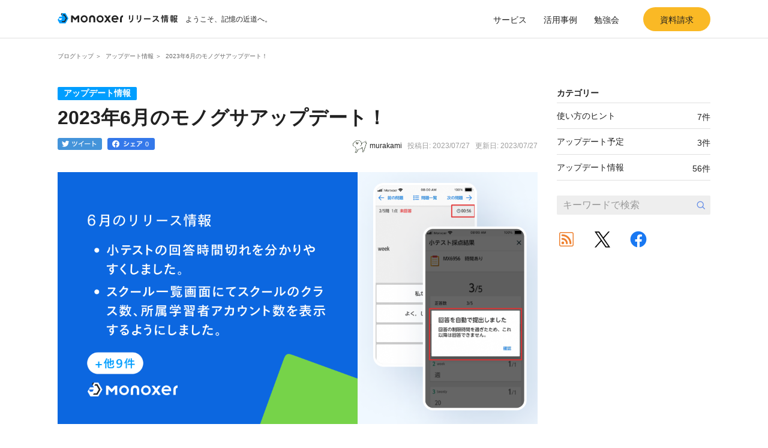

--- FILE ---
content_type: text/html; charset=UTF-8
request_url: https://blog.monoxer.com/updates-202306/
body_size: 14737
content:
<!DOCTYPE html>
<html dir="ltr" lang="ja" prefix="og: https://ogp.me/ns#">
<head>
  
  <!-- Global site tag (gtag.js) - Google Analytics -->
  <script async src="https://www.googletagmanager.com/gtag/js?id=UA-130959607-1"></script>
  <script>window.dataLayer = window.dataLayer || [];
  function gtag(){dataLayer.push(arguments);}
  gtag('js', new Date());
  gtag('config', 'UA-130959607-1', { 'optimize_id': 'GTM-N89V3VT'});
</script>


<meta charset="utf-8">
<meta http-equiv="X-UA-Compatible" content="IE=edge">
<meta name="viewport" content="width=device-width">
<meta name="format-detection" content="telephone=no">
<meta name="author" content="モノグサ株式会社">
<meta property="og:url" content="">
  <meta property="og:type" content="article">
<meta property="og:title" content="モノグサブログ-モノグサ株式会社（Monoxer, Inc.）の公式ブログ">
<meta property="og:description" content="モノグサ株式会社（Monoxer, Inc.）のブログサイトです。記憶のプラットフォーム「Monoxer」の開発と運営を行なっています。「Monoxer」は、生徒一人ひとりを「憶える」ための最短コースに導く学習支援ツールです。">
<meta property="og:site_name" content="モノグサブログ Monoxer Blog">
  <meta property="og:image" content="https://blog.monoxer.com/wp-content/uploads/2023/07/2023_06_v2-320x180.png">

<title>2023年6月のモノグサアップデート！ - Monoxer(モノグサ)リリース情報</title>

		<!-- All in One SEO 4.6.0 - aioseo.com -->
		<meta name="description" content="お世話になっております！モノグサの村上です。 Monoxerには現在iOSアプリ・Androidアプリ・Web" />
		<meta name="robots" content="max-image-preview:large" />
		<link rel="canonical" href="https://blog.monoxer.com/updates-202306/" />
		<meta name="generator" content="All in One SEO (AIOSEO) 4.6.0" />
		<meta property="og:locale" content="ja_JP" />
		<meta property="og:site_name" content="Monoxer(モノグサ)リリース情報 - 解いて憶える記憶アプリ「Monoxer」のリリース情報です。Monoxer管理画面、Monoxerアプリの最新情報をお届けします。" />
		<meta property="og:type" content="article" />
		<meta property="og:title" content="2023年6月のモノグサアップデート！ - Monoxer(モノグサ)リリース情報" />
		<meta property="og:description" content="お世話になっております！モノグサの村上です。 Monoxerには現在iOSアプリ・Androidアプリ・Web" />
		<meta property="og:url" content="https://blog.monoxer.com/updates-202306/" />
		<meta property="article:published_time" content="2023-07-27T07:27:27+00:00" />
		<meta property="article:modified_time" content="2023-07-27T07:27:27+00:00" />
		<meta name="twitter:card" content="summary" />
		<meta name="twitter:title" content="2023年6月のモノグサアップデート！ - Monoxer(モノグサ)リリース情報" />
		<meta name="twitter:description" content="お世話になっております！モノグサの村上です。 Monoxerには現在iOSアプリ・Androidアプリ・Web" />
		<script type="application/ld+json" class="aioseo-schema">
			{"@context":"https:\/\/schema.org","@graph":[{"@type":"BlogPosting","@id":"https:\/\/blog.monoxer.com\/updates-202306\/#blogposting","name":"2023\u5e746\u6708\u306e\u30e2\u30ce\u30b0\u30b5\u30a2\u30c3\u30d7\u30c7\u30fc\u30c8\uff01 - Monoxer(\u30e2\u30ce\u30b0\u30b5)\u30ea\u30ea\u30fc\u30b9\u60c5\u5831","headline":"2023\u5e746\u6708\u306e\u30e2\u30ce\u30b0\u30b5\u30a2\u30c3\u30d7\u30c7\u30fc\u30c8\uff01","author":{"@id":"https:\/\/blog.monoxer.com\/author\/murakami\/#author"},"publisher":{"@id":"https:\/\/blog.monoxer.com\/#organization"},"image":{"@type":"ImageObject","url":"https:\/\/blog.monoxer.com\/wp-content\/uploads\/2023\/07\/2023_06_v2.png","width":1200,"height":630,"caption":"2023\u5e746\u6708\u306e\u30e2\u30ce\u30b0\u30b5\u30a2\u30c3\u30d7\u30c7\u30fc\u30c8\u60c5\u5831\u3067\u3059\u3002"},"datePublished":"2023-07-27T16:27:27+09:00","dateModified":"2023-07-27T16:27:27+09:00","inLanguage":"ja","mainEntityOfPage":{"@id":"https:\/\/blog.monoxer.com\/updates-202306\/#webpage"},"isPartOf":{"@id":"https:\/\/blog.monoxer.com\/updates-202306\/#webpage"},"articleSection":"\u30a2\u30c3\u30d7\u30c7\u30fc\u30c8\u60c5\u5831"},{"@type":"BreadcrumbList","@id":"https:\/\/blog.monoxer.com\/updates-202306\/#breadcrumblist","itemListElement":[{"@type":"ListItem","@id":"https:\/\/blog.monoxer.com\/#listItem","position":1,"name":"\u5bb6","item":"https:\/\/blog.monoxer.com\/","nextItem":"https:\/\/blog.monoxer.com\/updates-202306\/#listItem"},{"@type":"ListItem","@id":"https:\/\/blog.monoxer.com\/updates-202306\/#listItem","position":2,"name":"2023\u5e746\u6708\u306e\u30e2\u30ce\u30b0\u30b5\u30a2\u30c3\u30d7\u30c7\u30fc\u30c8\uff01","previousItem":"https:\/\/blog.monoxer.com\/#listItem"}]},{"@type":"Organization","@id":"https:\/\/blog.monoxer.com\/#organization","name":"Monoxer blog","url":"https:\/\/blog.monoxer.com\/","logo":{"@type":"ImageObject","url":"https:\/\/blog.monoxer.com\/wp-content\/uploads\/2021\/06\/cropped-profile.png","@id":"https:\/\/blog.monoxer.com\/updates-202306\/#organizationLogo","width":512,"height":512},"image":{"@id":"https:\/\/blog.monoxer.com\/updates-202306\/#organizationLogo"}},{"@type":"Person","@id":"https:\/\/blog.monoxer.com\/author\/murakami\/#author","url":"https:\/\/blog.monoxer.com\/author\/murakami\/","name":"murakami","image":{"@type":"ImageObject","@id":"https:\/\/blog.monoxer.com\/updates-202306\/#authorImage","url":"https:\/\/blog.monoxer.com\/wp-content\/uploads\/2022\/08\/bikkurineco-768x768.png","width":96,"height":96,"caption":"murakami"}},{"@type":"WebPage","@id":"https:\/\/blog.monoxer.com\/updates-202306\/#webpage","url":"https:\/\/blog.monoxer.com\/updates-202306\/","name":"2023\u5e746\u6708\u306e\u30e2\u30ce\u30b0\u30b5\u30a2\u30c3\u30d7\u30c7\u30fc\u30c8\uff01 - Monoxer(\u30e2\u30ce\u30b0\u30b5)\u30ea\u30ea\u30fc\u30b9\u60c5\u5831","description":"\u304a\u4e16\u8a71\u306b\u306a\u3063\u3066\u304a\u308a\u307e\u3059\uff01\u30e2\u30ce\u30b0\u30b5\u306e\u6751\u4e0a\u3067\u3059\u3002 Monoxer\u306b\u306f\u73fe\u5728iOS\u30a2\u30d7\u30ea\u30fbAndroid\u30a2\u30d7\u30ea\u30fbWeb","inLanguage":"ja","isPartOf":{"@id":"https:\/\/blog.monoxer.com\/#website"},"breadcrumb":{"@id":"https:\/\/blog.monoxer.com\/updates-202306\/#breadcrumblist"},"author":{"@id":"https:\/\/blog.monoxer.com\/author\/murakami\/#author"},"creator":{"@id":"https:\/\/blog.monoxer.com\/author\/murakami\/#author"},"image":{"@type":"ImageObject","url":"https:\/\/blog.monoxer.com\/wp-content\/uploads\/2023\/07\/2023_06_v2.png","@id":"https:\/\/blog.monoxer.com\/updates-202306\/#mainImage","width":1200,"height":630,"caption":"2023\u5e746\u6708\u306e\u30e2\u30ce\u30b0\u30b5\u30a2\u30c3\u30d7\u30c7\u30fc\u30c8\u60c5\u5831\u3067\u3059\u3002"},"primaryImageOfPage":{"@id":"https:\/\/blog.monoxer.com\/updates-202306\/#mainImage"},"datePublished":"2023-07-27T16:27:27+09:00","dateModified":"2023-07-27T16:27:27+09:00"},{"@type":"WebSite","@id":"https:\/\/blog.monoxer.com\/#website","url":"https:\/\/blog.monoxer.com\/","name":"Monoxer(\u30e2\u30ce\u30b0\u30b5)\u30ea\u30ea\u30fc\u30b9\u60c5\u5831","description":"\u89e3\u3044\u3066\u61b6\u3048\u308b\u8a18\u61b6\u30a2\u30d7\u30ea\u300cMonoxer\u300d\u306e\u30ea\u30ea\u30fc\u30b9\u60c5\u5831\u3067\u3059\u3002Monoxer\u7ba1\u7406\u753b\u9762\u3001Monoxer\u30a2\u30d7\u30ea\u306e\u6700\u65b0\u60c5\u5831\u3092\u304a\u5c4a\u3051\u3057\u307e\u3059\u3002","inLanguage":"ja","publisher":{"@id":"https:\/\/blog.monoxer.com\/#organization"}}]}
		</script>
		<!-- All in One SEO -->

<link rel="alternate" type="application/rss+xml" title="Monoxer(モノグサ)リリース情報 &raquo; フィード" href="https://blog.monoxer.com/feed/" />
<link rel="alternate" type="application/rss+xml" title="Monoxer(モノグサ)リリース情報 &raquo; コメントフィード" href="https://blog.monoxer.com/comments/feed/" />
<link rel="alternate" type="application/rss+xml" title="Monoxer(モノグサ)リリース情報 &raquo; 2023年6月のモノグサアップデート！ のコメントのフィード" href="https://blog.monoxer.com/updates-202306/feed/" />
<link rel="alternate" title="oEmbed (JSON)" type="application/json+oembed" href="https://blog.monoxer.com/wp-json/oembed/1.0/embed?url=https%3A%2F%2Fblog.monoxer.com%2Fupdates-202306%2F" />
<link rel="alternate" title="oEmbed (XML)" type="text/xml+oembed" href="https://blog.monoxer.com/wp-json/oembed/1.0/embed?url=https%3A%2F%2Fblog.monoxer.com%2Fupdates-202306%2F&#038;format=xml" />
		<!-- This site uses the Google Analytics by MonsterInsights plugin v8.25.0 - Using Analytics tracking - https://www.monsterinsights.com/ -->
		<!-- Note: MonsterInsights is not currently configured on this site. The site owner needs to authenticate with Google Analytics in the MonsterInsights settings panel. -->
					<!-- No tracking code set -->
				<!-- / Google Analytics by MonsterInsights -->
		<style id='wp-img-auto-sizes-contain-inline-css' type='text/css'>
img:is([sizes=auto i],[sizes^="auto," i]){contain-intrinsic-size:3000px 1500px}
/*# sourceURL=wp-img-auto-sizes-contain-inline-css */
</style>
<link rel='stylesheet' id='font-awesome-css' href='https://blog.monoxer.com/wp-content/themes/monoxer_blog/inc/font-awesome/versions/5.6.0/css/all.min.css?ver=5.6' type='text/css' media='all' />
<style id='wp-emoji-styles-inline-css' type='text/css'>

	img.wp-smiley, img.emoji {
		display: inline !important;
		border: none !important;
		box-shadow: none !important;
		height: 1em !important;
		width: 1em !important;
		margin: 0 0.07em !important;
		vertical-align: -0.1em !important;
		background: none !important;
		padding: 0 !important;
	}
/*# sourceURL=wp-emoji-styles-inline-css */
</style>
<style id='wp-block-library-inline-css' type='text/css'>
:root{--wp-block-synced-color:#7a00df;--wp-block-synced-color--rgb:122,0,223;--wp-bound-block-color:var(--wp-block-synced-color);--wp-editor-canvas-background:#ddd;--wp-admin-theme-color:#007cba;--wp-admin-theme-color--rgb:0,124,186;--wp-admin-theme-color-darker-10:#006ba1;--wp-admin-theme-color-darker-10--rgb:0,107,160.5;--wp-admin-theme-color-darker-20:#005a87;--wp-admin-theme-color-darker-20--rgb:0,90,135;--wp-admin-border-width-focus:2px}@media (min-resolution:192dpi){:root{--wp-admin-border-width-focus:1.5px}}.wp-element-button{cursor:pointer}:root .has-very-light-gray-background-color{background-color:#eee}:root .has-very-dark-gray-background-color{background-color:#313131}:root .has-very-light-gray-color{color:#eee}:root .has-very-dark-gray-color{color:#313131}:root .has-vivid-green-cyan-to-vivid-cyan-blue-gradient-background{background:linear-gradient(135deg,#00d084,#0693e3)}:root .has-purple-crush-gradient-background{background:linear-gradient(135deg,#34e2e4,#4721fb 50%,#ab1dfe)}:root .has-hazy-dawn-gradient-background{background:linear-gradient(135deg,#faaca8,#dad0ec)}:root .has-subdued-olive-gradient-background{background:linear-gradient(135deg,#fafae1,#67a671)}:root .has-atomic-cream-gradient-background{background:linear-gradient(135deg,#fdd79a,#004a59)}:root .has-nightshade-gradient-background{background:linear-gradient(135deg,#330968,#31cdcf)}:root .has-midnight-gradient-background{background:linear-gradient(135deg,#020381,#2874fc)}:root{--wp--preset--font-size--normal:16px;--wp--preset--font-size--huge:42px}.has-regular-font-size{font-size:1em}.has-larger-font-size{font-size:2.625em}.has-normal-font-size{font-size:var(--wp--preset--font-size--normal)}.has-huge-font-size{font-size:var(--wp--preset--font-size--huge)}.has-text-align-center{text-align:center}.has-text-align-left{text-align:left}.has-text-align-right{text-align:right}.has-fit-text{white-space:nowrap!important}#end-resizable-editor-section{display:none}.aligncenter{clear:both}.items-justified-left{justify-content:flex-start}.items-justified-center{justify-content:center}.items-justified-right{justify-content:flex-end}.items-justified-space-between{justify-content:space-between}.screen-reader-text{border:0;clip-path:inset(50%);height:1px;margin:-1px;overflow:hidden;padding:0;position:absolute;width:1px;word-wrap:normal!important}.screen-reader-text:focus{background-color:#ddd;clip-path:none;color:#444;display:block;font-size:1em;height:auto;left:5px;line-height:normal;padding:15px 23px 14px;text-decoration:none;top:5px;width:auto;z-index:100000}html :where(.has-border-color){border-style:solid}html :where([style*=border-top-color]){border-top-style:solid}html :where([style*=border-right-color]){border-right-style:solid}html :where([style*=border-bottom-color]){border-bottom-style:solid}html :where([style*=border-left-color]){border-left-style:solid}html :where([style*=border-width]){border-style:solid}html :where([style*=border-top-width]){border-top-style:solid}html :where([style*=border-right-width]){border-right-style:solid}html :where([style*=border-bottom-width]){border-bottom-style:solid}html :where([style*=border-left-width]){border-left-style:solid}html :where(img[class*=wp-image-]){height:auto;max-width:100%}:where(figure){margin:0 0 1em}html :where(.is-position-sticky){--wp-admin--admin-bar--position-offset:var(--wp-admin--admin-bar--height,0px)}@media screen and (max-width:600px){html :where(.is-position-sticky){--wp-admin--admin-bar--position-offset:0px}}

/*# sourceURL=wp-block-library-inline-css */
</style><style id='global-styles-inline-css' type='text/css'>
:root{--wp--preset--aspect-ratio--square: 1;--wp--preset--aspect-ratio--4-3: 4/3;--wp--preset--aspect-ratio--3-4: 3/4;--wp--preset--aspect-ratio--3-2: 3/2;--wp--preset--aspect-ratio--2-3: 2/3;--wp--preset--aspect-ratio--16-9: 16/9;--wp--preset--aspect-ratio--9-16: 9/16;--wp--preset--color--black: #000000;--wp--preset--color--cyan-bluish-gray: #abb8c3;--wp--preset--color--white: #ffffff;--wp--preset--color--pale-pink: #f78da7;--wp--preset--color--vivid-red: #cf2e2e;--wp--preset--color--luminous-vivid-orange: #ff6900;--wp--preset--color--luminous-vivid-amber: #fcb900;--wp--preset--color--light-green-cyan: #7bdcb5;--wp--preset--color--vivid-green-cyan: #00d084;--wp--preset--color--pale-cyan-blue: #8ed1fc;--wp--preset--color--vivid-cyan-blue: #0693e3;--wp--preset--color--vivid-purple: #9b51e0;--wp--preset--gradient--vivid-cyan-blue-to-vivid-purple: linear-gradient(135deg,rgb(6,147,227) 0%,rgb(155,81,224) 100%);--wp--preset--gradient--light-green-cyan-to-vivid-green-cyan: linear-gradient(135deg,rgb(122,220,180) 0%,rgb(0,208,130) 100%);--wp--preset--gradient--luminous-vivid-amber-to-luminous-vivid-orange: linear-gradient(135deg,rgb(252,185,0) 0%,rgb(255,105,0) 100%);--wp--preset--gradient--luminous-vivid-orange-to-vivid-red: linear-gradient(135deg,rgb(255,105,0) 0%,rgb(207,46,46) 100%);--wp--preset--gradient--very-light-gray-to-cyan-bluish-gray: linear-gradient(135deg,rgb(238,238,238) 0%,rgb(169,184,195) 100%);--wp--preset--gradient--cool-to-warm-spectrum: linear-gradient(135deg,rgb(74,234,220) 0%,rgb(151,120,209) 20%,rgb(207,42,186) 40%,rgb(238,44,130) 60%,rgb(251,105,98) 80%,rgb(254,248,76) 100%);--wp--preset--gradient--blush-light-purple: linear-gradient(135deg,rgb(255,206,236) 0%,rgb(152,150,240) 100%);--wp--preset--gradient--blush-bordeaux: linear-gradient(135deg,rgb(254,205,165) 0%,rgb(254,45,45) 50%,rgb(107,0,62) 100%);--wp--preset--gradient--luminous-dusk: linear-gradient(135deg,rgb(255,203,112) 0%,rgb(199,81,192) 50%,rgb(65,88,208) 100%);--wp--preset--gradient--pale-ocean: linear-gradient(135deg,rgb(255,245,203) 0%,rgb(182,227,212) 50%,rgb(51,167,181) 100%);--wp--preset--gradient--electric-grass: linear-gradient(135deg,rgb(202,248,128) 0%,rgb(113,206,126) 100%);--wp--preset--gradient--midnight: linear-gradient(135deg,rgb(2,3,129) 0%,rgb(40,116,252) 100%);--wp--preset--font-size--small: 13px;--wp--preset--font-size--medium: 20px;--wp--preset--font-size--large: 36px;--wp--preset--font-size--x-large: 42px;--wp--preset--spacing--20: 0.44rem;--wp--preset--spacing--30: 0.67rem;--wp--preset--spacing--40: 1rem;--wp--preset--spacing--50: 1.5rem;--wp--preset--spacing--60: 2.25rem;--wp--preset--spacing--70: 3.38rem;--wp--preset--spacing--80: 5.06rem;--wp--preset--shadow--natural: 6px 6px 9px rgba(0, 0, 0, 0.2);--wp--preset--shadow--deep: 12px 12px 50px rgba(0, 0, 0, 0.4);--wp--preset--shadow--sharp: 6px 6px 0px rgba(0, 0, 0, 0.2);--wp--preset--shadow--outlined: 6px 6px 0px -3px rgb(255, 255, 255), 6px 6px rgb(0, 0, 0);--wp--preset--shadow--crisp: 6px 6px 0px rgb(0, 0, 0);}:where(.is-layout-flex){gap: 0.5em;}:where(.is-layout-grid){gap: 0.5em;}body .is-layout-flex{display: flex;}.is-layout-flex{flex-wrap: wrap;align-items: center;}.is-layout-flex > :is(*, div){margin: 0;}body .is-layout-grid{display: grid;}.is-layout-grid > :is(*, div){margin: 0;}:where(.wp-block-columns.is-layout-flex){gap: 2em;}:where(.wp-block-columns.is-layout-grid){gap: 2em;}:where(.wp-block-post-template.is-layout-flex){gap: 1.25em;}:where(.wp-block-post-template.is-layout-grid){gap: 1.25em;}.has-black-color{color: var(--wp--preset--color--black) !important;}.has-cyan-bluish-gray-color{color: var(--wp--preset--color--cyan-bluish-gray) !important;}.has-white-color{color: var(--wp--preset--color--white) !important;}.has-pale-pink-color{color: var(--wp--preset--color--pale-pink) !important;}.has-vivid-red-color{color: var(--wp--preset--color--vivid-red) !important;}.has-luminous-vivid-orange-color{color: var(--wp--preset--color--luminous-vivid-orange) !important;}.has-luminous-vivid-amber-color{color: var(--wp--preset--color--luminous-vivid-amber) !important;}.has-light-green-cyan-color{color: var(--wp--preset--color--light-green-cyan) !important;}.has-vivid-green-cyan-color{color: var(--wp--preset--color--vivid-green-cyan) !important;}.has-pale-cyan-blue-color{color: var(--wp--preset--color--pale-cyan-blue) !important;}.has-vivid-cyan-blue-color{color: var(--wp--preset--color--vivid-cyan-blue) !important;}.has-vivid-purple-color{color: var(--wp--preset--color--vivid-purple) !important;}.has-black-background-color{background-color: var(--wp--preset--color--black) !important;}.has-cyan-bluish-gray-background-color{background-color: var(--wp--preset--color--cyan-bluish-gray) !important;}.has-white-background-color{background-color: var(--wp--preset--color--white) !important;}.has-pale-pink-background-color{background-color: var(--wp--preset--color--pale-pink) !important;}.has-vivid-red-background-color{background-color: var(--wp--preset--color--vivid-red) !important;}.has-luminous-vivid-orange-background-color{background-color: var(--wp--preset--color--luminous-vivid-orange) !important;}.has-luminous-vivid-amber-background-color{background-color: var(--wp--preset--color--luminous-vivid-amber) !important;}.has-light-green-cyan-background-color{background-color: var(--wp--preset--color--light-green-cyan) !important;}.has-vivid-green-cyan-background-color{background-color: var(--wp--preset--color--vivid-green-cyan) !important;}.has-pale-cyan-blue-background-color{background-color: var(--wp--preset--color--pale-cyan-blue) !important;}.has-vivid-cyan-blue-background-color{background-color: var(--wp--preset--color--vivid-cyan-blue) !important;}.has-vivid-purple-background-color{background-color: var(--wp--preset--color--vivid-purple) !important;}.has-black-border-color{border-color: var(--wp--preset--color--black) !important;}.has-cyan-bluish-gray-border-color{border-color: var(--wp--preset--color--cyan-bluish-gray) !important;}.has-white-border-color{border-color: var(--wp--preset--color--white) !important;}.has-pale-pink-border-color{border-color: var(--wp--preset--color--pale-pink) !important;}.has-vivid-red-border-color{border-color: var(--wp--preset--color--vivid-red) !important;}.has-luminous-vivid-orange-border-color{border-color: var(--wp--preset--color--luminous-vivid-orange) !important;}.has-luminous-vivid-amber-border-color{border-color: var(--wp--preset--color--luminous-vivid-amber) !important;}.has-light-green-cyan-border-color{border-color: var(--wp--preset--color--light-green-cyan) !important;}.has-vivid-green-cyan-border-color{border-color: var(--wp--preset--color--vivid-green-cyan) !important;}.has-pale-cyan-blue-border-color{border-color: var(--wp--preset--color--pale-cyan-blue) !important;}.has-vivid-cyan-blue-border-color{border-color: var(--wp--preset--color--vivid-cyan-blue) !important;}.has-vivid-purple-border-color{border-color: var(--wp--preset--color--vivid-purple) !important;}.has-vivid-cyan-blue-to-vivid-purple-gradient-background{background: var(--wp--preset--gradient--vivid-cyan-blue-to-vivid-purple) !important;}.has-light-green-cyan-to-vivid-green-cyan-gradient-background{background: var(--wp--preset--gradient--light-green-cyan-to-vivid-green-cyan) !important;}.has-luminous-vivid-amber-to-luminous-vivid-orange-gradient-background{background: var(--wp--preset--gradient--luminous-vivid-amber-to-luminous-vivid-orange) !important;}.has-luminous-vivid-orange-to-vivid-red-gradient-background{background: var(--wp--preset--gradient--luminous-vivid-orange-to-vivid-red) !important;}.has-very-light-gray-to-cyan-bluish-gray-gradient-background{background: var(--wp--preset--gradient--very-light-gray-to-cyan-bluish-gray) !important;}.has-cool-to-warm-spectrum-gradient-background{background: var(--wp--preset--gradient--cool-to-warm-spectrum) !important;}.has-blush-light-purple-gradient-background{background: var(--wp--preset--gradient--blush-light-purple) !important;}.has-blush-bordeaux-gradient-background{background: var(--wp--preset--gradient--blush-bordeaux) !important;}.has-luminous-dusk-gradient-background{background: var(--wp--preset--gradient--luminous-dusk) !important;}.has-pale-ocean-gradient-background{background: var(--wp--preset--gradient--pale-ocean) !important;}.has-electric-grass-gradient-background{background: var(--wp--preset--gradient--electric-grass) !important;}.has-midnight-gradient-background{background: var(--wp--preset--gradient--midnight) !important;}.has-small-font-size{font-size: var(--wp--preset--font-size--small) !important;}.has-medium-font-size{font-size: var(--wp--preset--font-size--medium) !important;}.has-large-font-size{font-size: var(--wp--preset--font-size--large) !important;}.has-x-large-font-size{font-size: var(--wp--preset--font-size--x-large) !important;}
/*# sourceURL=global-styles-inline-css */
</style>

<style id='classic-theme-styles-inline-css' type='text/css'>
/*! This file is auto-generated */
.wp-block-button__link{color:#fff;background-color:#32373c;border-radius:9999px;box-shadow:none;text-decoration:none;padding:calc(.667em + 2px) calc(1.333em + 2px);font-size:1.125em}.wp-block-file__button{background:#32373c;color:#fff;text-decoration:none}
/*# sourceURL=/wp-includes/css/classic-themes.min.css */
</style>
<link rel='stylesheet' id='pz-linkcard-css' href='//blog.monoxer.com/wp-content/uploads/pz-linkcard/style.css?ver=2.5.3.1.224' type='text/css' media='all' />
<link rel='stylesheet' id='ppress-frontend-css' href='https://blog.monoxer.com/wp-content/plugins/wp-user-avatar/assets/css/frontend.min.css?ver=4.15.6' type='text/css' media='all' />
<link rel='stylesheet' id='ppress-flatpickr-css' href='https://blog.monoxer.com/wp-content/plugins/wp-user-avatar/assets/flatpickr/flatpickr.min.css?ver=4.15.6' type='text/css' media='all' />
<link rel='stylesheet' id='ppress-select2-css' href='https://blog.monoxer.com/wp-content/plugins/wp-user-avatar/assets/select2/select2.min.css?ver=6.9' type='text/css' media='all' />
<link rel='stylesheet' id='lightning-common-style-css' href='https://blog.monoxer.com/wp-content/themes/monoxer_blog/assets/css/common.css?ver=6.9' type='text/css' media='all' />
<script type="text/javascript" src="https://blog.monoxer.com/wp-includes/js/jquery/jquery.min.js?ver=3.7.1" id="jquery-core-js"></script>
<script type="text/javascript" src="https://blog.monoxer.com/wp-includes/js/jquery/jquery-migrate.min.js?ver=3.4.1" id="jquery-migrate-js"></script>
<script type="text/javascript" src="https://blog.monoxer.com/wp-content/plugins/wp-user-avatar/assets/flatpickr/flatpickr.min.js?ver=4.15.6" id="ppress-flatpickr-js"></script>
<script type="text/javascript" src="https://blog.monoxer.com/wp-content/plugins/wp-user-avatar/assets/select2/select2.min.js?ver=4.15.6" id="ppress-select2-js"></script>
<link rel="https://api.w.org/" href="https://blog.monoxer.com/wp-json/" /><link rel="alternate" title="JSON" type="application/json" href="https://blog.monoxer.com/wp-json/wp/v2/posts/2562" /><link rel="EditURI" type="application/rsd+xml" title="RSD" href="https://blog.monoxer.com/xmlrpc.php?rsd" />
<meta name="generator" content="WordPress 6.9" />
<link rel='shortlink' href='https://blog.monoxer.com/?p=2562' />
<link rel="icon" href="https://blog.monoxer.com/wp-content/uploads/2022/02/cropped-Favicon-32x32.jpg" sizes="32x32" />
<link rel="icon" href="https://blog.monoxer.com/wp-content/uploads/2022/02/cropped-Favicon-192x192.jpg" sizes="192x192" />
<link rel="apple-touch-icon" href="https://blog.monoxer.com/wp-content/uploads/2022/02/cropped-Favicon-180x180.jpg" />
<meta name="msapplication-TileImage" content="https://blog.monoxer.com/wp-content/uploads/2022/02/cropped-Favicon-270x270.jpg" />
<link rel="stylesheet" href="https://blog.monoxer.com/wp-content/themes/monoxer_blog/css/base.css">
<link rel="stylesheet" href="https://blog.monoxer.com/wp-content/themes/monoxer_blog/css/sp.css?ver=1.0.2" media="screen and (max-width: 1120px)">
<link rel="stylesheet" href="https://blog.monoxer.com/wp-content/themes/monoxer_blog/css/pc.css?ver=1.0.2" media="screen and (min-width: 1121px)">
</head>

<body class="wp-singular post-template-default single single-post postid-2562 single-format-standard wp-theme-monoxer_blog sidebar-fix fa_v5_css device-pc headfix header_height_changer">
  
  <!-- #wrapper -->
  <div id="wrapper">
    
    <!-- ヘッダー -->
    <header id="head">
      <div class="head_in">
        <div id="head_logo">
          <div id="head_logo_img"><a href="https://blog.monoxer.com/"><img src="https://blog.monoxer.com/wp-content/themes/monoxer_blog/img/release_info_logo.svg" width="200" alt="モノグサブログ"/></a></div>
          <div id="head_logo_txt">ようこそ、記憶の近道へ。</div>
        </div>
        <div id="head_menu">
          <!-- PCナビゲーション -->
          <div id="head_navi">
            <nav class="nav-menu">
              <ul>
                <li><a href="https://corp.monoxer.com/service/">サービス</a></li>
                <li><a href="https://corp.monoxer.com/case_study/">活用事例</a></li>
                <li><a href="https://corp.monoxer.com/seminar/">勉強会</a></li>
                <li class="nav01"><a href="https://corp.monoxer.com/contact-lp/">資料請求</a></li>
              </ul>
            </nav>
          </div>
          <div class="sp_navi_btn">
            <div id="sp_navi_on"><a href="javascript:void(0);">メニューを開く</a></div>
          </div>
          <!-- SPナビゲーション -->
          <div id="sp_navi">
            <div class="sp_navi_btn">
              <div id="sp_navi_of"><a href="javascript:void(0);">メニューを閉じる</a></div>
            </div>
            <div class="main">
              <div class="sp_navi01"><a href="/">ブログトップ</a></div>
              <h2>カテゴリー</h2>
              <nav class="sp-nav-menu">
                <ul class="sp_navi02">
                  <li><a href="https://blog.monoxer.com/category/hints/">使い方のヒント<span>7件</span></a></li><li><a href="https://blog.monoxer.com/category/updates-schedule/">アップデート予定<span>3件</span></a></li><li><a href="https://blog.monoxer.com/category/updates/">アップデート情報<span>56件</span></a></li>                </ul>
              </nav>
              <h2>モノグサについて</h2>
              <nav class="sp-nav-menu">
                <div class="flex">
                  <ul class="sp_navi03">
                    <li><a href="https://corp.monoxer.com/service/">サービス</a></li>
                    <li><a href="https://corp.monoxer.com/case_study/">活用事例</a></li>
                    <li><a href="https://corp.monoxer.com/seminar/">セミナー</a></li>
                  </ul>
                  <ul class="sp_navi03">
                    <li><a href="https://corp.monoxer.com/company/">会社概要</a></li>
                    <li><a href="https://corp.monoxer.com/recruit/">採用情報</a></li>
                  </ul>
                </div>
              </nav>
              <div class="sp_navi_sns">
                <ul>
                  <li>
                    <li><a href="http://monoxerblog.kinsta.cloud/feed/"><img src="https://blog.monoxer.com/wp-content/themes/monoxer_blog/img/icon_rss.png" width="32" height="32" alt="RSS"/></a></li>
                  </li>
                  <li><a href="https://twitter.com/MonoxerJP" target="_blank"><img src="https://blog.monoxer.com/wp-content/themes/monoxer_blog/img/icon_x.png" width="32" height="32" alt="x"/></a></li>
                  <li><a href="https://www.facebook.com/monoxer/" target="_blank"><img src="https://blog.monoxer.com/wp-content/themes/monoxer_blog/img/icon_facebook.png" width="32" height="32" alt="facebook"/></a></li>
                </ul>
              </div>
            </div>
            <div class="sp_navi_foot">
              <div id="foot_logo"><a href="https://blog.monoxer.com/">
                <div class="pc"><img src="https://blog.monoxer.com/wp-content/themes/monoxer_blog/img/foot_logo.svg" width="165"  alt="Monoxer"/></div>
                <div class="sp"><img src="https://blog.monoxer.com/wp-content/themes/monoxer_blog/img/foot_logo.svg" width="165"  alt="Monoxer"/></div>
              </a></div>
              <ul class="foot_bn">
                <li><a href="https://itunes.apple.com/jp/app/monoxer-along-with-memory/id1288435689" target="_blank"><img src="https://blog.monoxer.com/wp-content/themes/monoxer_blog/img/banner_app_Store.png" width="109" height="40" alt="App Store"/></a></li>
                <li><a href="https://play.google.com/store/apps/details?id=com.monoxer" target="_blank"><img src="https://blog.monoxer.com/wp-content/themes/monoxer_blog/img/banner_google_play.png" width="135" height="40" alt="Google Play"/></a></li>
              </ul>
            </div>
          </div>
        </div>
      </div>
    </header>
    
    <!-- #container -->
    <div id="container">
      
      <div id="sp_menu">
        <div id="sp_menu_in">
          <ul>
            	<li class="cat-item cat-item-27"><a href="https://blog.monoxer.com/category/hints/">使い方のヒント</a>
</li>
	<li class="cat-item cat-item-26"><a href="https://blog.monoxer.com/category/updates-schedule/">アップデート予定</a>
</li>
	<li class="cat-item cat-item-25"><a href="https://blog.monoxer.com/category/updates/">アップデート情報</a>
</li>
          </ul>
        </div>
      </div>
<div id="pankuzu">
<ul class="breadcrumb">
<li><a href="https://blog.monoxer.com/">ブログトップ</a></li>
<li><a href="https://blog.monoxer.com/category/updates/">アップデート情報</a></li>
<li>2023年6月のモノグサアップデート！</li>
</ul>
</div>

<!-- #contents -->
<div id="contents">

<article id="main_col">


<div class="page-header">
<div class="cate01">アップデート情報</div>
<h1 class="page-header_pageTitle">2023年6月のモノグサアップデート！</h1>
<div class="tag_cloud">
<ul>
</ul>
</div>
<div class="main_head01">
<div class="main_head_col01">
<ul class="main_sns">
<li><a href="//twitter.com/share?text=2023年6月のモノグサアップデート！&url=https://blog.monoxer.com/updates-202306/" title="Twitterでシェア" target="_blank" data-lang="ja" data-count="vertical"><img src="https://blog.monoxer.com/wp-content/themes/monoxer_blog/img/btn_twitter.png" width="74" height="20" alt="ツイート"/></a></li>
<li><span class="fb-share-button" data-href="https://blog.monoxer.com/updates-202306/" data-layout="button_count" data-size="small"><a target="_blank" href="https://www.facebook.com/sharer/sharer.php?u=https%3A%2F%2Fblog.monoxer.com%2Fupdates-202306%2F&amp;src=sdkpreparse" class="fb-xfbml-parse-ignore"><img src="https://blog.monoxer.com/wp-content/themes/monoxer_blog/img/btn_facebook_share.png" width="79" height="20" alt="facebookシェア"/></a></span></li>
</ul>
</div>
<div class="main_head_col02">
<span class="auth"><span class="icon_auth"><img data-del="avatar" src='https://blog.monoxer.com/wp-content/uploads/2022/08/bikkurineco-768x768.png' class='avatar pp-user-avatar avatar-27 photo ' height='27' width='27'/></span> <span class="post_mane">murakami</span></span>
<span class="post_date">投稿日: 2023/07/27</span>
<span class="update_date">更新日: 2023/07/27</span>
</div>
</div>
</div>

<!-- .entry -->
<section class="entry">
<div class="entry-body">

<p><img fetchpriority="high" decoding="async" src="https://blog.monoxer.com/wp-content/uploads/2023/07/2023_06_v2.png" alt="2023年6月のモノグサアップデート情報です。" width="1200" height="630" class="alignnone size-full wp-image-2646" srcset="https://blog.monoxer.com/wp-content/uploads/2023/07/2023_06_v2.png 1200w, https://blog.monoxer.com/wp-content/uploads/2023/07/2023_06_v2-768x403.png 768w" sizes="(max-width: 1200px) 100vw, 1200px" /></p>
<p>お世話になっております！モノグサの村上です。</p>
<p>Monoxerには現在iOSアプリ・Androidアプリ・Web管理画面の3つのプロダクトがあり、目に見える改善&amp;目に見えない改善を日々繰り返しています。<br />本記事では機能追加から小さな変更まで、Monoxerをご利用の皆様に知っていただきたい点をお伝えします。<br />また、本記事では改善点とあわせまして、今月のモノグサのトピックをご紹介いたします。<br /><div class="toc"><div id="anchor_link_p">目次</div><ul id="anchor_link"><li><a href="#index0">1. 小テストが時間切れで終了した場合、画面に表示を出すようにしました。</a></li><li><a href="#index1">2. スクール一覧画面にてスクールのクラス数、所属学習者アカウント数を表示するようにしました。</a></li><li><a href="#index2">3. 小テストの複製時のデフォルトの保存先を、複製元の小テストが保存されているフォルダとしました。</a></li><li><a href="#index3">その他の変更</a></li><li style="margin-left:20px;"><a href="#index4">WEB管理画面の変更</a></li><li style="margin-left:20px;"><a href="#index5">アプリの変更</a></li><li><a href="#index6">今月のモノグサニュース！</a></li><li style="margin-left:20px;"><a href="#index7">ウクライナ避難民に向けて「Monoxer」を通した日本語学習機会の無償提供を開始しました。</a></li><li style="margin-left:20px;"><a href="#index8">教育関係者向けセミナー「数学教育の未来を考える」を開催しました。</a></li><li style="margin-left:20px;"><a href="#index9">吉田学園医療歯科専門学校様にて、Monoxer活用層における医療系国家資格「視能訓練士」の試験平均点が高くなった事例がありました。</a></li><li style="margin-left:20px;"><a href="#index10">ITmedia様のIT企業デスクツアー特集に弊社が取り上げられました。</a></li><li style="margin-left:20px;"><a href="#index11">東京新聞様にて、弊社CEO竹内のインタビューが掲載されました。</a></li><li><a href="#index12">最後に</a></li></ul></div><script>
jQuery(function() {
	var i = 0;
	jQuery('h2,h3').each(function() {
    if(jQuery(this).attr('id')==null){
      i2=i-2;
      jQuery(this).attr('id', 'index'+i2);
		}
		i++;
	});
});
</script></p>
<div class="p-rich_text_section"></div>
<h2>1. 小テストが時間切れで終了した場合、画面に表示を出すようにしました。</h2>
<p><img decoding="async" src="https://blog.monoxer.com/wp-content/uploads/2023/07/小テスト制限時間に関する表現の改善_v2.png" alt="小テスト制限時間に関する表現の変更" width="1366" height="768" class="alignnone size-full wp-image-2647" srcset="https://blog.monoxer.com/wp-content/uploads/2023/07/小テスト制限時間に関する表現の改善_v2.png 1366w, https://blog.monoxer.com/wp-content/uploads/2023/07/小テスト制限時間に関する表現の改善_v2-768x432.png 768w, https://blog.monoxer.com/wp-content/uploads/2023/07/小テスト制限時間に関する表現の改善_v2-320x180.png 320w" sizes="(max-width: 1366px) 100vw, 1366px" /><br />時間制限ありの小テストにて時間切れで終了した場合に、時間切れとなったことをわかりやすくしました。<br />これまでは時間切れとなった際にすぐに回答結果画面を表示していましたが、「回答を自動で提出しました　回答の制限時間を過ぎたため、これ以降は回答できません。［確認］」といったメッセージを表示してから採点結果画面に遷移するように変更しました。<br />また、残りの回答時間の横に時計のアイコンを表示するように変更し、一見して残りの回答時間の表示であることをわかりやすくしています。</p>
<h2>2. スクール一覧画面にてスクールのクラス数、所属学習者アカウント数を表示するようにしました。</h2>
<p><img loading="lazy" decoding="async" src="https://blog.monoxer.com/wp-content/uploads/2023/07/組織TOPスクール一覧の項目変更.png" alt="組織TOPのスクール一覧の項目変更" width="1366" height="768" class="alignnone size-full wp-image-2582" srcset="https://blog.monoxer.com/wp-content/uploads/2023/07/組織TOPスクール一覧の項目変更.png 1366w, https://blog.monoxer.com/wp-content/uploads/2023/07/組織TOPスクール一覧の項目変更-768x432.png 768w, https://blog.monoxer.com/wp-content/uploads/2023/07/組織TOPスクール一覧の項目変更-320x180.png 320w" sizes="auto, (max-width: 1366px) 100vw, 1366px" /><br />WEB管理画面の組織階層のダッシュボードの［スクール一覧］の表示項目の変更です。<br />「登録済み/スクール所属者数」で表示していたところ、「クラス数」「学習者アカウント数」の表示へ変更しました。<br />これにより、学習者の登録状況やスクール内のクラス状況を把握しやすくなっています。</p>
<h2>3. 小テストの複製時のデフォルトの保存先を、複製元の小テストが保存されているフォルダとしました。</h2>
<p><span><img loading="lazy" decoding="async" src="https://blog.monoxer.com/wp-content/uploads/2023/07/小テスト複製先フォルダの変更.png" alt="小テストの複製先フォルダの変更" width="1366" height="768" class="alignnone size-full wp-image-2583" srcset="https://blog.monoxer.com/wp-content/uploads/2023/07/小テスト複製先フォルダの変更.png 1366w, https://blog.monoxer.com/wp-content/uploads/2023/07/小テスト複製先フォルダの変更-768x432.png 768w, https://blog.monoxer.com/wp-content/uploads/2023/07/小テスト複製先フォルダの変更-320x180.png 320w" sizes="auto, (max-width: 1366px) 100vw, 1366px" /><br />小テストの複製をする際、デフォルトの保存先を複製元のフォルダに変更しました。<br />これまでは組織の共有ライブラリがデフォルトでしたが、組織の共有ライブラリを閲覧する権限がない管理者が複製したはずの小テストが閲覧できなくなってしまうケースがありました。 <br />そのため、こういった事故を防止するために変更しています。<br /><br />また、複製した小テストの保存先は、［保存先の確認］から任意のフォルダを指定することができます。<br />こちらも併せてご活用くださいませ。</span></p>
<h2>その他の変更</h2>
<p>その他の改善は、一部概要のみ紹介いたします。</p>
<h3>WEB管理画面の変更</h3>
<ol>
<li>組織階層・スクール階層・クラス階層の各ダッシュボードに表示される［アクティブ率グラフ］の日付表示を以下の形式で統一しました。<br />・YYYY年M月D日形式<br />・YYYY年が現在の年と一致している場合、省略する</li>
<li>Bookや小テストをCSVインポートで作成する際、エラーが発生した行をわかりやすくしました。これにより、修正するべき箇所がよりわかりやすくなりました。</li>
<li>この他、画面上の細かな見た目の変更をいくつか行っております。</li>
</ol>
<h3>アプリの変更</h3>
<ol>
<li>自由入力形式での学習において、回答用のキーボード上に誤答候補として似た形の文字を表示しにくくなるように変更しました。<br />例）「力（漢字の「ちから」）」が正解となる問題では、回答用のキーボード上に正解と似た形である「カ（カタカナの「カ」）」は表示されません。</li>
<li>Android版アプリにおいて、文章穴埋め形式の穴埋め箇所を学習履歴で明示するように修正しました。なお、本件は学習履歴での表示上の変更であり、学習自体への影響はございません。</li>
<li>単語の組形式の誤答時にシングルクオーテーション（' ）・ダブルクオーテーション（ "）が含まれていると、誤答と正解の差分表示が正しく表示されない事象を修正しました。なお、こちらの不具合による回答の正誤判定への影響はございません。</li>
<li>数式問題の回答で括弧()を使うと、WEB管理画面上で本来の回答と異なる表示になってしまう事象を修正しました。なお、本件も見た目上での変更であり、回答の正誤判定に影響はございません。</li>
<li>この他、画面上の細かな見た目の変更をいくつか行っております。</li>
</ol>
<p>今月のアップデートは以上です！<br />最後にプロダクト外の更新情報をご紹介します😀</p>
<h2>今月のモノグサニュース！</h2>
<h3>ウクライナ避難民に向けて「Monoxer」を通した日本語学習機会の無償提供を開始しました。</h3>
<p>NPO法人日本ウクライナ友好協会KRAIANY様による日本財団の助成事業にて、ウクライナ避難民に向けて「Monoxer」を通した日本語学習機会の無償提供を開始しました。<br />詳細は以下よりご確認ください。</p>
<p>・NPO法人日本ウクライナ友好協会KRAIANYによる日本財団の助成事業にて、ウクライナ避難民に向けて「Monoxer」を通した日本語学習機会の無償提供を開始<br /><small>モノグサは、2022年度より延べ100名以上のウクライナ避難民に向けて日本語学習機会を提供</small></p>
<div class="linkcard"><div class="lkc-external-wrap"><a class="lkc-link no_icon" href="https://prtimes.jp/main/html/rd/p/000000099.000029973.html" target="_blank" rel="external noopener"><div class="lkc-card"><div class="lkc-content"><figure class="lkc-thumbnail"><img decoding="async" class="lkc-thumbnail-img" src="//blog.monoxer.com/wp-content/uploads/pz-linkcard/cache/818e6aff3b64437dcb86aa14454ed5fbcbd89ff48b65064a367ec295b6dc0f1e.jpeg" alt="" /></figure><div class="lkc-title"><div class="lkc-title-text">NPO法人日本ウクライナ友好協会KRAIANYによる日本財団の助成事業にて、ウクライナ...</div></div><div class="lkc-excerpt">モノグサ株式会社のプレスリリース（2023年6月12日 09時00分）NPO法人日本ウクライナ友好協会KRAIANYによる日本財団の助成事業にて、ウクライナ避難民に向け...</div></div><div class="lkc-info"><img decoding="async" class="lkc-favicon" src="https://www.google.com/s2/favicons?domain=prtimes.jp" alt="" width=16 height=16 /><div class="lkc-domain">プレスリリース・ニュースリリース配信シェアNo.1｜PR TIMES</div></div><div class="clear"></div></div></a></div></div>
<h3>教育関係者向けセミナー「数学教育の未来を考える」を開催しました。</h3>
<p>東京、大阪、福岡にて教育関係者向けセミナー「数学教育の未来を考える」を開催しました。<br />計228名様にご参加いただいた本セミナーについての記事です。<br />ぜひ、以下より詳細をご確認ください。</p>
<p>・ChatGPTの台頭により、数学の教育関係者が課題視する「AIと授業の共存」 ❝先生だからこそ❞出来ることとは<br /><small>モノグサ、東京、大阪、福岡にて教育関係者向けセミナー「数学教育の未来を考える」を開催し、計228名が参加</small></p>
<div class="linkcard"><div class="lkc-external-wrap"><a class="lkc-link no_icon" href="https://prtimes.jp/main/html/rd/p/000000101.000029973.html" target="_blank" rel="external noopener"><div class="lkc-card"><div class="lkc-content"><figure class="lkc-thumbnail"><img decoding="async" class="lkc-thumbnail-img" src="//blog.monoxer.com/wp-content/uploads/pz-linkcard/cache/d2810e35b283e2916880107b4510e4816c4687ffbbbde09dfcffe21b7183033a.jpeg" alt="" /></figure><div class="lkc-title"><div class="lkc-title-text">ChatGPTの台頭により、数学の教育関係者が課題視する「AIと授業の共存」 ❝先生だか...</div></div><div class="lkc-excerpt">モノグサ株式会社のプレスリリース（2023年6月28日 09時00分）ChatGPTの台頭により、数学の教育関係者が課題視する “先生だからこそ”出来ることとは</div></div><div class="lkc-info"><img decoding="async" class="lkc-favicon" src="https://www.google.com/s2/favicons?domain=prtimes.jp" alt="" width=16 height=16 /><div class="lkc-domain">プレスリリース・ニュースリリース配信シェアNo.1｜PR TIMES</div>&nbsp;<div class="lkc-share"> <div class="lkc-sns-po">1 Pocket</div></div></div><div class="clear"></div></div></a></div></div>
<h3>吉田学園医療歯科専門学校様にて、Monoxer活用層における医療系国家資格「視能訓練士」の試験平均点が高くなった事例がありました。</h3>
<p>吉田学園医療歯科専門学校様にて、Monoxer活用層における医療系国家資格「視能訓練士」の試験平均点が高い結果となった事例を紹介しております。<br />どのように学習に取り組まれたのか、その詳細は以下よりご確認ください。</p>
<p>・吉田学園医療歯科専門学校、Monoxer活用層における医療系国家資格「視能訓練士」の試験平均点が高い結果に<br /><small>6月21日（水）18時より、医療系学校関係者に向けてWEBセミナー「国家試験合格率向上に向けて〜ICTを活用した新しい指導環境作り〜」を開催</small></p>
<div class="linkcard"><div class="lkc-external-wrap"><a class="lkc-link no_icon" href="https://prtimes.jp/main/html/rd/p/000000100.000029973.html" target="_blank" rel="external noopener"><div class="lkc-card"><div class="lkc-content"><figure class="lkc-thumbnail"><img decoding="async" class="lkc-thumbnail-img" src="//blog.monoxer.com/wp-content/uploads/pz-linkcard/cache/a09fa45262ce2c356f00d680ceadda4db4ce2fc0a931448f6965d26501cf4166.jpeg" alt="" /></figure><div class="lkc-title"><div class="lkc-title-text">吉田学園医療歯科専門学校、Monoxer活用層における医療系国家資格「視能訓練士」の...</div></div><div class="lkc-excerpt">モノグサ株式会社のプレスリリース（2023年6月14日 09時00分）吉田学園医療歯科専門学校、Monoxer活用層における医療系国家資格の試験平均点が高い結果に</div></div><div class="lkc-info"><img decoding="async" class="lkc-favicon" src="https://www.google.com/s2/favicons?domain=prtimes.jp" alt="" width=16 height=16 /><div class="lkc-domain">プレスリリース・ニュースリリース配信シェアNo.1｜PR TIMES</div></div><div class="clear"></div></div></a></div></div>
<h3>ITmedia様のIT企業デスクツアー特集に弊社が取り上げられました。</h3>
<p>ITmedia様の「IT企業デスクツアー特集」に弊社が取り上げられました。<br />弊社社員のこだわりのデスクが複数紹介されております。<br />ぜひ、以下より詳細をご確認ください。</p>
<p>・IT企業デスクツアー　28.5億円調達の教育スタートアップで働くみんなのデスク環境　モノグサ社員の机をチェック</p>
<div class="linkcard"><div class="lkc-external-wrap"><a class="lkc-link no_icon" href="https://www.itmedia.co.jp/news/articles/2306/13/news094.html" target="_blank" rel="external noopener"><div class="lkc-card"><div class="lkc-content"><figure class="lkc-thumbnail"><img decoding="async" class="lkc-thumbnail-img" src="//blog.monoxer.com/wp-content/uploads/pz-linkcard/cache/6220ad29fd28d432ba243d73f145a0b1515aefc42292774f6b5bfa67c458348e.jpeg" alt="" /></figure><div class="lkc-title"><div class="lkc-title-text">28.5億円調達の教育スタートアップで働くみんなのデスク環境　モノグサ社員の机を...</div></div><div class="lkc-excerpt">IT企業で働く人のデスク環境を写真や本人のコメント付きで紹介。社員がどんな環境で働いているかチェックする。今回は、AIを活用したデジタル教材「Monoxer」...</div></div><div class="lkc-info"><img decoding="async" class="lkc-favicon" src="https://www.google.com/s2/favicons?domain=www.itmedia.co.jp" alt="" width=16 height=16 /><div class="lkc-domain">ITmedia NEWS</div>&nbsp;<div class="lkc-share"> <div class="lkc-sns-hb">3 Users</div> <div class="lkc-sns-po">5 Pockets</div></div></div><div class="clear"></div></div></a></div></div>
<h3>東京新聞様にて、弊社CEO竹内のインタビューが掲載されました。</h3>
<p>東京新聞様にて、弊社CEO竹内のインタビューが掲載されました。<br />ぜひ、以下より詳細をご確認ください。</p>
<p>・学びが人生を豊かに　モノグサ（千代田区）・竹内孝太朗CEO＜リーダーズ＞</p>
<div class="linkcard"><div class="lkc-external-wrap"><a class="lkc-link no_icon" href="https://www.tokyo-np.co.jp/article/257423" target="_blank" rel="external noopener"><div class="lkc-card"><div class="lkc-content"><figure class="lkc-thumbnail"><img decoding="async" class="lkc-thumbnail-img" src="//blog.monoxer.com/wp-content/uploads/pz-linkcard/cache/89dedfcb57eb1180d42956dac411956fdb65fc5cfbc093732f2ce73b73930c5e.jpeg" alt="" /></figure><div class="lkc-title"><div class="lkc-title-text">学びが人生を豊かに　モノグサ（千代田区）・竹内孝太朗CEO＜リーダーズ＞：東京新...</div></div><div class="lkc-excerpt">「どんなに人工知能（ＡＩ）が発達しても、人は学び続ける」と話すのは、代表取締役ＣＥＯ（最高経営責任者）の竹内孝太朗さん（３５）。　二〇...</div></div><div class="lkc-info"><img decoding="async" class="lkc-favicon" src="https://www.google.com/s2/favicons?domain=www.tokyo-np.co.jp" alt="" width=16 height=16 /><div class="lkc-domain">東京新聞 TOKYO Web</div></div><div class="clear"></div></div></a></div></div>
<h2>最後に</h2>
<p>モノグサでは一緒にプロダクトを育ててくださる方を募集しています！</p>
<ul>
<li>ビジネス職（フィールドセールス・事業開発（マネージャー候補）、フィールドセールス・事業開発、カスタマーサクセス・事業開発（マネージャー候補）、カスタマーサクセス・事業開発、マーケター、ビジネス・オペレーションズ・マネージャー/Business Operations Manager、ビジネス・プランニング/Business Planning）</li>
<li>エンジニア職（Engineering Manager、Senior Software Engineer、Software Engineer、Software Engineer (学習者向け・モバイルアプリエンジニア)、Senior Site Reliability Engineer、Site Reliability Engineer、Customer Reliability Engineer、Product Manager、Senior Quality Assurance Engineer、Technical Support Engineer）</li>
<li>デザイナー職（Design Manager、UI/UX Designer、UX Designer、UX Researcher）</li>
<li>コーポレート職（人事（Tech Recruiter）、人事（採用担当））</li>
<li>オープンポジション</li>
</ul>
<p><script class="speakerdeck-embed" src="//speakerdeck.com/assets/embed.js" async="" data-id="ec2f50ebfce14964bd708be8e78447f5" data-ratio="1.77777777777778"></script><div class="linkcard"><div class="lkc-external-wrap"><a class="lkc-link no_icon" href="https://careers.monoxer.com" target="_blank" rel="external noopener"><div class="lkc-card"><div class="lkc-content"><figure class="lkc-thumbnail"><img decoding="async" class="lkc-thumbnail-img" src="//blog.monoxer.com/wp-content/uploads/pz-linkcard/cache/125414e2533ac9d65355cd062dc525d60ffcb1d79145826ed43130cd7266566f.jpeg" alt="" /></figure><div class="lkc-title"><div class="lkc-title-text">モノグサ株式会社 採用サイト | Monoxer Career</div></div><div class="lkc-excerpt">モノグサ株式会社の採用サイトです。モノグサは「記憶定着」をサポートする学習サービス「Monoxer」を運営する会社です。「記憶」という未知のビジネス領域に...</div></div><div class="lkc-info"><img decoding="async" class="lkc-favicon" src="https://www.google.com/s2/favicons?domain=careers.monoxer.com" alt="" width=16 height=16 /><div class="lkc-domain">モノグサ株式会社 採用サイト | Monoxer Career</div>&nbsp;<div class="lkc-share"> <div class="lkc-sns-hb">1 User</div> <div class="lkc-sns-po">11 Pockets</div></div></div><div class="clear"></div></div></a></div></div></p>
<p>アプリはGoogle Play、App Storeからダウンロードできます。<br /><a href="https://play.google.com/store/apps/details?id=com.monoxer&amp;pcampaignid=pcampaignidMKT-Other-global-all-co-prtnr-py-PartBadge-Mar2515-1"><img loading="lazy" decoding="async" alt="Google Play で手に入れよう" src="https://play.google.com/intl/us-en/badges/static/images/badges/ja_badge_web_generic.png" width="237" height="92" class="alignleft" /></a><a href="https://apps.apple.com/jp/app/%E3%83%A2%E3%83%8E%E3%82%B0%E3%82%B5-%E8%A7%A3%E3%81%84%E3%81%A6%E6%86%B6%E3%81%88%E3%82%8B%E8%A8%98%E6%86%B6%E3%82%A2%E3%83%97%E3%83%AA/id1288435689?itsct=apps_box&amp;itscg=30200" style="display: inline-block; overflow: hidden; border-radius: 13px; width: 250px; height: 83px;"><img decoding="async" src="https://tools.applemediaservices.com/api/badges/download-on-the-app-store/black/ja-JP?size=250x83&amp;releaseDate=1510704000&amp;h=9169afe18669b0c1a2f9aac4485820d9" alt="Download on the App Store" style="width: 250px; height: 65px; margin: 16px; background-size: contain;" class="alignnone" /></a></p>
</div>

<div class="entry-footer">
<ul class="main_sns">
<li><a href="//twitter.com/share?text=2023年6月のモノグサアップデート！&url=https://blog.monoxer.com/updates-202306/" title="Twitterでシェア" target="_blank" data-lang="ja" data-count="vertical"><img src="https://blog.monoxer.com/wp-content/themes/monoxer_blog/img/btn_twitter.png" width="74" height="20" alt="ツイート"/></a></li>
<li><span class="fb-share-button" data-href="https://blog.monoxer.com/updates-202306/" data-layout="button_count" data-size="small"><a target="_blank" href="https://www.facebook.com/sharer/sharer.php?u=https%3A%2F%2Fblog.monoxer.com%2Fupdates-202306%2F&amp;src=sdkpreparse" class="fb-xfbml-parse-ignore"><img src="https://blog.monoxer.com/wp-content/themes/monoxer_blog/img/btn_facebook_share.png" width="79" height="20" alt="facebookシェア"/></a></span></li>
</ul>
<div class="entry-author">
<div class="flex">
<div class="entry-author-icon"><img data-del="avatar" src='https://blog.monoxer.com/wp-content/uploads/2022/08/bikkurineco-768x768.png' class='avatar pp-user-avatar avatar-48 photo ' height='48' width='48'/></div>
<div class="entry-author-txt">
<div class="entry-author-t1">murakami</div>
<div class="entry-author-t2">murakami</div>
<p>モノグサ株式会社のテクニカルサポートを担当しています。
 Monoxerの開発アップデート情報を毎月お届けいたします。</p>
</div>
</div>
</div>
<ul class="entry-footer-bn">
<li><a href="https://corp.monoxer.com/seminar/"><img src="https://blog.monoxer.com/wp-content/themes/monoxer_blog/img/banner_study02.png" width="391" height="274" alt="勉強会バナー"/></a></li>
<li><a href="https://corp.monoxer.com/case_study/"><img src="https://blog.monoxer.com/wp-content/themes/monoxer_blog/img/bunner_case_study02.png" width="391" height="274" alt="活用事例バナー"/></a></li>
</ul>
</div>
</section>
<!-- /.entry -->


<!-- .blog_list01 -->
<section class="blog_list01">
<h2 class="h2_01">関連記事</h2>
<ul class="blog_ul01">
<li><a href="https://blog.monoxer.com/2019-05-31-161538/">
<div class="blog_ul01_img"><img width="128" height="72" src="https://blog.monoxer.com/wp-content/uploads/2019/05/20190531163851-348x196.jpg" class="attachment-thumbnail size-thumbnail wp-post-image" alt="" decoding="async" loading="lazy" srcset="https://blog.monoxer.com/wp-content/uploads/2019/05/20190531163851-348x196.jpg 348w, https://blog.monoxer.com/wp-content/uploads/2019/05/20190531163851-300x169.jpg 300w, https://blog.monoxer.com/wp-content/uploads/2019/05/20190531163851-1024x576.jpg 1024w, https://blog.monoxer.com/wp-content/uploads/2019/05/20190531163851-768x432.jpg 768w, https://blog.monoxer.com/wp-content/uploads/2019/05/20190531163851-320x180.jpg 320w, https://blog.monoxer.com/wp-content/uploads/2019/05/20190531163851.jpg 1200w" sizes="auto, (max-width: 128px) 100vw, 128px" /></div>
<div class="blog_ul01_txt">
<div class="blog_ul01_cate">アップデート情報</div>
<div class="blog_ul01_t01">2019年5月のモノグサアップデート！</div>
<div class="blog_ul01_date"><span>投稿日: 2019/05/31</span><span>更新日: 2023/04/08</span></div>
</div>
</a></li>
<li><a href="https://blog.monoxer.com/updates-201906/">
<div class="blog_ul01_img"><img width="128" height="72" src="https://blog.monoxer.com/wp-content/uploads/2019/06/20190625164156-1-348x196.jpg" class="attachment-thumbnail size-thumbnail wp-post-image" alt="" decoding="async" loading="lazy" srcset="https://blog.monoxer.com/wp-content/uploads/2019/06/20190625164156-1-348x196.jpg 348w, https://blog.monoxer.com/wp-content/uploads/2019/06/20190625164156-1-300x169.jpg 300w, https://blog.monoxer.com/wp-content/uploads/2019/06/20190625164156-1-1024x576.jpg 1024w, https://blog.monoxer.com/wp-content/uploads/2019/06/20190625164156-1-768x432.jpg 768w, https://blog.monoxer.com/wp-content/uploads/2019/06/20190625164156-1-320x180.jpg 320w, https://blog.monoxer.com/wp-content/uploads/2019/06/20190625164156-1.jpg 1200w" sizes="auto, (max-width: 128px) 100vw, 128px" /></div>
<div class="blog_ul01_txt">
<div class="blog_ul01_cate">アップデート情報</div>
<div class="blog_ul01_t01">2019年6月のモノグサアップデート！</div>
<div class="blog_ul01_date"><span>投稿日: 2019/06/28</span><span>更新日: 2023/04/08</span></div>
</div>
</a></li>
<li><a href="https://blog.monoxer.com/updates-201906_1/">
<div class="blog_ul01_img"><img width="128" height="72" src="https://blog.monoxer.com/wp-content/uploads/2019/07/20190731172118-1-348x196.jpg" class="attachment-thumbnail size-thumbnail wp-post-image" alt="" decoding="async" loading="lazy" srcset="https://blog.monoxer.com/wp-content/uploads/2019/07/20190731172118-1-348x196.jpg 348w, https://blog.monoxer.com/wp-content/uploads/2019/07/20190731172118-1-300x169.jpg 300w, https://blog.monoxer.com/wp-content/uploads/2019/07/20190731172118-1-1024x576.jpg 1024w, https://blog.monoxer.com/wp-content/uploads/2019/07/20190731172118-1-768x432.jpg 768w, https://blog.monoxer.com/wp-content/uploads/2019/07/20190731172118-1-320x180.jpg 320w, https://blog.monoxer.com/wp-content/uploads/2019/07/20190731172118-1.jpg 1200w" sizes="auto, (max-width: 128px) 100vw, 128px" /></div>
<div class="blog_ul01_txt">
<div class="blog_ul01_cate">アップデート情報</div>
<div class="blog_ul01_t01">2019年7月のモノグサアップデート！</div>
<div class="blog_ul01_date"><span>投稿日: 2019/07/31</span><span>更新日: 2023/04/08</span></div>
</div>
</a></li>
<li><a href="https://blog.monoxer.com/updates-201908/">
<div class="blog_ul01_img"><img width="128" height="72" src="https://blog.monoxer.com/wp-content/uploads/2019/08/20190827175629-1-348x196.jpg" class="attachment-thumbnail size-thumbnail wp-post-image" alt="" decoding="async" loading="lazy" srcset="https://blog.monoxer.com/wp-content/uploads/2019/08/20190827175629-1-348x196.jpg 348w, https://blog.monoxer.com/wp-content/uploads/2019/08/20190827175629-1-300x169.jpg 300w, https://blog.monoxer.com/wp-content/uploads/2019/08/20190827175629-1-1024x576.jpg 1024w, https://blog.monoxer.com/wp-content/uploads/2019/08/20190827175629-1-768x432.jpg 768w, https://blog.monoxer.com/wp-content/uploads/2019/08/20190827175629-1-320x180.jpg 320w, https://blog.monoxer.com/wp-content/uploads/2019/08/20190827175629-1.jpg 1200w" sizes="auto, (max-width: 128px) 100vw, 128px" /></div>
<div class="blog_ul01_txt">
<div class="blog_ul01_cate">アップデート情報</div>
<div class="blog_ul01_t01">2019年8月のモノグサアップデート！</div>
<div class="blog_ul01_date"><span>投稿日: 2019/08/30</span><span>更新日: 2023/04/08</span></div>
</div>
</a></li>
</ul>
</section>

</article>

<aside id="side_col">
<!-- <div class="sp">
<div class="side_bn01"><a href="https://corp.monoxer.com/seminar/"><img src="https://blog.monoxer.com/wp-content/themes/monoxer_blog/img/banner_study_sp.png" width="343" height="180" alt="勉強会バナー"/></a></div>
<div class="side_bn02"><a href="https://corp.monoxer.com/case_study/"><img src="https://blog.monoxer.com/wp-content/themes/monoxer_blog/img/bunner_case_study_sp.png" width="343" height="180" alt="活用事例バナー"/></a></div>
</div> -->
<h2>カテゴリー</h2>
<ul class="side_ul01">
<li><a href="https://blog.monoxer.com/category/hints/">使い方のヒント<span>7件</span></a></li><li><a href="https://blog.monoxer.com/category/updates-schedule/">アップデート予定<span>3件</span></a></li><li><a href="https://blog.monoxer.com/category/updates/">アップデート情報<span>56件</span></a></li></ul>
<!-- <div class="pc">
<div class="side_bn01"><a href="https://corp.monoxer.com/seminar/"><img src="https://blog.monoxer.com/wp-content/themes/monoxer_blog/img/banner_study.png" width="256" height="180" alt="勉強会バナー"/></a></div>
<div class="side_bn02"><a href="https://corp.monoxer.com/case_study/"><img src="https://blog.monoxer.com/wp-content/themes/monoxer_blog/img/bunner_case_study.png" width="256" height="180" alt="活用事例バナー"/></a></div>
</div> -->
<!-- <h2>タグ</h2>
<div class="tag_cloud">
</div> -->
<div class="side_search">
<form method="get" id="searchform" action="https://blog.monoxer.com">
<input type="text" name="s" id="s" placeholder="キーワードで検索"/>
<button type="submit">検索する</button>
</form>
</div>
<div class="side_sns">
<ul>
<li><a href="http://monoxerblog.kinsta.cloud/feed/"><img src="https://blog.monoxer.com/wp-content/themes/monoxer_blog/img/icon_rss.png" width="32" height="32" alt="RSS"/></a></li>
<li><a href="https://twitter.com/MonoxerJP" target="_blank"><img src="https://blog.monoxer.com/wp-content/themes/monoxer_blog/img/icon_x.png" width="32" height="32" alt="x"/></a></li>
<li><a href="https://www.facebook.com/monoxer/" target="_blank"><img src="https://blog.monoxer.com/wp-content/themes/monoxer_blog/img/icon_facebook.png" width="32" height="32" alt="facebook"/></a></li>
</ul>
</div></aside>

</div>
<!-- /#contents -->

</div>
<!-- /#container -->

<!-- footer -->
<footer id="foot">
<div class="main">
<div id="foot01">
<div class="foot_col01">
<h3>カテゴリー</h3>
<ul class="foot_ul01">
<li><a href="https://blog.monoxer.com/category/updates/">アップデート情報</a></li>
<li><a href="https://blog.monoxer.com/category/updates-schedule/">アップデート予定</a></li>
<li><a href="https://blog.monoxer.com/category/hints/">使い方のヒント</a></li>
<li><a href="https://blog.monoxer.com/category/uncategorized/">その他</a></li>
</ul>
</div>
<div class="foot_col02">
<h3>モノグサについて</h3>
<div class="flex">
<ul class="foot_ul02">
<li><a href="https://corp.monoxer.com/service/">サービス</a></li>
<li><a href="https://corp.monoxer.com/case_study/">活用事例</a></li>
<li><a href="https://corp.monoxer.com/seminar/">セミナー</a></li>
</ul>
<ul class="foot_ul02">
<li><a href="https://corp.monoxer.com/company/">会社概要</a></li>
<li><a href="https://corp.monoxer.com/recruit/">採用情報</a></li>
</ul>
</div> 
</div>
</div>
<div id="foot02">
<div id="foot_logo"><a href="/">
<div class="pc"><img src="https://blog.monoxer.com/wp-content/themes/monoxer_blog/img/foot_logo.svg" width="165"  alt="Monoxer"/></div>
<div class="sp"><img src="https://blog.monoxer.com/wp-content/themes/monoxer_blog/img/foot_logo.svg" width="165"  alt="Monoxer"/></div>
</a></div>
<ul class="foot_bn">
<li><a href="https://itunes.apple.com/jp/app/monoxer-along-with-memory/id1288435689" target="_blank"><img src="https://blog.monoxer.com/wp-content/themes/monoxer_blog/img/banner_app_Store.png" width="109" height="40" alt="App Store"/></a></li>
<li><a href="https://play.google.com/store/apps/details?id=com.monoxer" target="_blank"><img src="https://blog.monoxer.com/wp-content/themes/monoxer_blog/img/banner_google_play.png" width="135" height="40" alt="Google Play"/></a></li>
</ul>
</div> 
</div>
<div id="copyright"><small>© Copyright Monoxer, Inc.</small></div>
</footer>

</div>
<!-- /#wrapper -->

<script src="https://blog.monoxer.com/wp-content/themes/monoxer_blog/js/jquery-3.2.1.min.js"></script>
<script src="https://blog.monoxer.com/wp-content/themes/monoxer_blog/js/common.js"></script>

<script type="speculationrules">
{"prefetch":[{"source":"document","where":{"and":[{"href_matches":"/*"},{"not":{"href_matches":["/wp-*.php","/wp-admin/*","/wp-content/uploads/*","/wp-content/*","/wp-content/plugins/*","/wp-content/themes/monoxer_blog/*","/*\\?(.+)"]}},{"not":{"selector_matches":"a[rel~=\"nofollow\"]"}},{"not":{"selector_matches":".no-prefetch, .no-prefetch a"}}]},"eagerness":"conservative"}]}
</script>
<script type="text/javascript" id="ppress-frontend-script-js-extra">
/* <![CDATA[ */
var pp_ajax_form = {"ajaxurl":"https://blog.monoxer.com/wp-admin/admin-ajax.php","confirm_delete":"Are you sure?","deleting_text":"Deleting...","deleting_error":"An error occurred. Please try again.","nonce":"b8b8e26df2","disable_ajax_form":"false","is_checkout":"0","is_checkout_tax_enabled":"0"};
//# sourceURL=ppress-frontend-script-js-extra
/* ]]> */
</script>
<script type="text/javascript" src="https://blog.monoxer.com/wp-content/plugins/wp-user-avatar/assets/js/frontend.min.js?ver=4.15.6" id="ppress-frontend-script-js"></script>
<script type="text/javascript" src="https://blog.monoxer.com/wp-content/themes/monoxer_blog/assets/js/lightning.min.js?ver=6.9" id="lightning-js-js"></script>
<script id="wp-emoji-settings" type="application/json">
{"baseUrl":"https://s.w.org/images/core/emoji/17.0.2/72x72/","ext":".png","svgUrl":"https://s.w.org/images/core/emoji/17.0.2/svg/","svgExt":".svg","source":{"concatemoji":"https://blog.monoxer.com/wp-includes/js/wp-emoji-release.min.js?ver=6.9"}}
</script>
<script type="module">
/* <![CDATA[ */
/*! This file is auto-generated */
const a=JSON.parse(document.getElementById("wp-emoji-settings").textContent),o=(window._wpemojiSettings=a,"wpEmojiSettingsSupports"),s=["flag","emoji"];function i(e){try{var t={supportTests:e,timestamp:(new Date).valueOf()};sessionStorage.setItem(o,JSON.stringify(t))}catch(e){}}function c(e,t,n){e.clearRect(0,0,e.canvas.width,e.canvas.height),e.fillText(t,0,0);t=new Uint32Array(e.getImageData(0,0,e.canvas.width,e.canvas.height).data);e.clearRect(0,0,e.canvas.width,e.canvas.height),e.fillText(n,0,0);const a=new Uint32Array(e.getImageData(0,0,e.canvas.width,e.canvas.height).data);return t.every((e,t)=>e===a[t])}function p(e,t){e.clearRect(0,0,e.canvas.width,e.canvas.height),e.fillText(t,0,0);var n=e.getImageData(16,16,1,1);for(let e=0;e<n.data.length;e++)if(0!==n.data[e])return!1;return!0}function u(e,t,n,a){switch(t){case"flag":return n(e,"\ud83c\udff3\ufe0f\u200d\u26a7\ufe0f","\ud83c\udff3\ufe0f\u200b\u26a7\ufe0f")?!1:!n(e,"\ud83c\udde8\ud83c\uddf6","\ud83c\udde8\u200b\ud83c\uddf6")&&!n(e,"\ud83c\udff4\udb40\udc67\udb40\udc62\udb40\udc65\udb40\udc6e\udb40\udc67\udb40\udc7f","\ud83c\udff4\u200b\udb40\udc67\u200b\udb40\udc62\u200b\udb40\udc65\u200b\udb40\udc6e\u200b\udb40\udc67\u200b\udb40\udc7f");case"emoji":return!a(e,"\ud83e\u1fac8")}return!1}function f(e,t,n,a){let r;const o=(r="undefined"!=typeof WorkerGlobalScope&&self instanceof WorkerGlobalScope?new OffscreenCanvas(300,150):document.createElement("canvas")).getContext("2d",{willReadFrequently:!0}),s=(o.textBaseline="top",o.font="600 32px Arial",{});return e.forEach(e=>{s[e]=t(o,e,n,a)}),s}function r(e){var t=document.createElement("script");t.src=e,t.defer=!0,document.head.appendChild(t)}a.supports={everything:!0,everythingExceptFlag:!0},new Promise(t=>{let n=function(){try{var e=JSON.parse(sessionStorage.getItem(o));if("object"==typeof e&&"number"==typeof e.timestamp&&(new Date).valueOf()<e.timestamp+604800&&"object"==typeof e.supportTests)return e.supportTests}catch(e){}return null}();if(!n){if("undefined"!=typeof Worker&&"undefined"!=typeof OffscreenCanvas&&"undefined"!=typeof URL&&URL.createObjectURL&&"undefined"!=typeof Blob)try{var e="postMessage("+f.toString()+"("+[JSON.stringify(s),u.toString(),c.toString(),p.toString()].join(",")+"));",a=new Blob([e],{type:"text/javascript"});const r=new Worker(URL.createObjectURL(a),{name:"wpTestEmojiSupports"});return void(r.onmessage=e=>{i(n=e.data),r.terminate(),t(n)})}catch(e){}i(n=f(s,u,c,p))}t(n)}).then(e=>{for(const n in e)a.supports[n]=e[n],a.supports.everything=a.supports.everything&&a.supports[n],"flag"!==n&&(a.supports.everythingExceptFlag=a.supports.everythingExceptFlag&&a.supports[n]);var t;a.supports.everythingExceptFlag=a.supports.everythingExceptFlag&&!a.supports.flag,a.supports.everything||((t=a.source||{}).concatemoji?r(t.concatemoji):t.wpemoji&&t.twemoji&&(r(t.twemoji),r(t.wpemoji)))});
//# sourceURL=https://blog.monoxer.com/wp-includes/js/wp-emoji-loader.min.js
/* ]]> */
</script>
</body>
</html>

--- FILE ---
content_type: text/html; charset=utf-8
request_url: https://speakerdeck.com/player/ec2f50ebfce14964bd708be8e78447f5?
body_size: 13053
content:
<!DOCTYPE html>
<html lang="en">
<head>
  <title>Monoxer, Inc. 採用資料 - Speaker Deck</title>
  <link rel="stylesheet" href="https://d1eu30co0ohy4w.cloudfront.net/assets/player-7e966d6345abe78be365260efc8d6d7c55d76ff31db35727f941e3b04151da4d.css" />
  <script src="https://d1eu30co0ohy4w.cloudfront.net/assets/js/player-1557b9d03d43a5c7dec2.js"></script>
  <meta name="accent-color" content="#009287">
    <meta name="stats-owner_id" content="1451248" />
  <meta name="stats-talk_id" content="640315" />
  <meta name="stats-view_type" content="player" />
  <meta name="stats-origin_referrer" content="https://blog.monoxer.com/updates-202306/" />


  <meta name="viewport" content="user-scalable=no, width=device-width, initial-scale=1, maximum-scale=1">
</head>
<body>
  <div id="player" class="slides" data-referer="https://blog.monoxer.com/updates-202306/" data-host="blog.monoxer.com">
    
    <div class="sd-player state-initial js-sd-player" data-start-slide="0" data-url="https://speakerdeck.com/monoxer/monoxer-inc-cai-yong-zi-liao" data-ratio="1.7777777777777777">
        <div class="sd-player-title">
          <div class="sd-player-avatar">
            <a target="_parent" aria-label="SpeakerDeck profile page for Monoxer" href="https://speakerdeck.com/monoxer"><img width="47" height="47" class="avatar " loading="eager" alt="Avatar for Monoxer" src="https://secure.gravatar.com/avatar/bb2e42b3b99194cf8ef207118a9efd33?s=47" /></a>
          </div>
          <div class="sd-player-title-name"><a class="sd-player-title-link" target="_parent" href="https://speakerdeck.com/monoxer/monoxer-inc-cai-yong-zi-liao">Monoxer, Inc. 採用資料</a></div>
          <div class="sd-player-title-author">by <a class="sd-player-title-link" target="_parent" href="https://speakerdeck.com/monoxer">Monoxer</a></div>
          <div class="sd-player-title-mark">
            <a target="_parent" aria-label="SpeakerDeck Homepage" href="https://speakerdeck.com/"><img alt="Speaker Deck" src="https://d1eu30co0ohy4w.cloudfront.net/assets/mark-white-8d908558fe78e8efc8118c6fe9b9b1a9846b182c503bdc6902f97df4ddc9f3af.svg" /></a>
          </div>
        </div>

      <div id="sd-player-links" class="sd-player-links"></div>
      <div class="sd-player-link-badge-container">
        <button type="button" role="tooltip" data-microtip-position="bottom-left" aria-label="Toggle links" class="sd-player-link-badge js-sd-player-link-badge" hidden>
          <span class="sd-player-link-badge-icon">
            <svg class="icon icon-link-45deg icon-badge"><use xlink:href="/icons/icons.svg?v=2025-12-28#icon-link-45deg"></use></svg>
          </span>
          <span class="sd-player-link-badge-count js-sd-player-link-badge-count position-absolute top-0 start-100 translate-middle badge rounded-pill bg-danger"></span>
        </button>
      </div>
      <div class="sd-player-link-modal js-sd-player-link-modal" hidden>
        <div class="sd-player-link-modal-overlay js-sd-player-link-modal-overlay"></div>
        <div class="sd-player-link-modal-content">
          <button type="button" class="sd-player-link-modal-close js-sd-player-link-modal-close">&times;</button>
          <div class="sd-player-link-modal-input-group">
            <input type="text" class="sd-player-link-modal-url js-sd-player-link-modal-url" readonly>
          </div>
          <div class="sd-player-link-modal-buttons">
            <button type="button" class="sd-player-link-modal-btn sd-player-link-modal-copy js-sd-player-link-modal-copy">Copy</button>
            <button type="button" class="sd-player-link-modal-btn sd-player-link-modal-open js-sd-player-link-modal-open">Open</button>
          </div>
        </div>
      </div>

      <div class="sd-player-controls">
        <div class="sd-player-controls-wrapper">
          <button type="button" class="sd-player-previous sd-player-button js-sd-player-previous" aria-label="Previous slide">
            <svg class="icon icon-chevron-left icon-player"><use xlink:href="/icons/icons.svg?v=2025-12-28#icon-chevron-left"></use></svg>
          </button>
          <button type="button" class="sd-player-next sd-player-button js-sd-player-next" aria-label="Next slide">
            <svg class="icon icon-chevron-right icon-player"><use xlink:href="/icons/icons.svg?v=2025-12-28#icon-chevron-right"></use></svg>
          </button>
        </div>
        <div class="sd-player-spacer"></div>

        <div class="sd-player-controls-wrapper">

            <button type="button" role="tooltip" data-microtip-position="top" aria-label="Share" class="sd-player-share sd-player-button active js-sd-player-share">
              <svg class="icon icon-share icon-player"><use xlink:href="/icons/icons.svg?v=2025-12-28#icon-share"></use></svg>
            </button>
          <button type="button" role="tooltip" data-microtip-position="top-left" aria-label="Fullscreen" class="sd-player-fullscreen sd-player-button active js-fullscreen-toggle">
            <svg class="icon icon-fullscreen icon-player sd-player-enable-fullscreen"><use xlink:href="/icons/icons.svg?v=2025-12-28#icon-fullscreen"></use></svg>
            <svg class="icon icon-fullscreen icon-player sd-player-disable-fullscreen"><use xlink:href="/icons/icons.svg?v=2025-12-28#icon-fullscreen"></use></svg>
          </button>
        </div>
      </div>

      <div class="current-slide-note" hidden></div>

      <div class="sd-player-scrubber js-sd-player-scrubber">
        <div class="sd-player-scrubber-bar">
          <div class="sd-player-scrubber-progress js-sd-player-scrubber-progress"></div>
        </div>
      </div>
      <div class="sd-player-preview js-sd-player-preview"></div>
        <div class="sd-player-share-menu" hidden>
          <div class="sd-player-share-menu-overlay js-sd-player-share-close"></div>
          <div class="sd-player-share-menu-container">
            <div class="sd-player-share-menu-group sd-player-share-menu-group-head">
              <button class="sd-player-share-menu-option active js-sd-player-share-selector" data-select="link" data-group="type">Link</button>
                <button class="sd-player-share-menu-option js-sd-player-share-selector" data-select="embed" data-group="type">Embed</button>
                <button class="sd-player-share-menu-option js-sd-player-share-selector" data-select="share" data-group="type">Share</button>
              <button aria-label="Close share menu" class="sd-player-share-menu-exit js-sd-player-share-close"><svg class="icon icon-x "><use xlink:href="/icons/icons.svg?v=2025-12-28#icon-x"></use></svg></button>
            </div>
            <div class="sd-player-share-menu-group">
              <button class="sd-player-share-menu-option active js-sd-player-share-selector" data-select="beginning" data-group="start">Beginning</button>
              <button class="sd-player-share-menu-option js-sd-player-share-selector" data-select="slide" data-group="start">This slide</button>
            </div>
            <div class="sd-player-share-menu-buttons">
              <div class="sd-player-share-menu-action active" data-selected-by="link" data-group="type">
                <button class="sd-player-btn sd-player-share-menu-action js-sd-player-link-start active" data-selected-by="beginning" data-group="start" data-clipboard-text="https://speakerdeck.com/monoxer/monoxer-inc-cai-yong-zi-liao">Copy link URL</button>
                <button class="sd-player-btn sd-player-share-menu-action js-sd-player-link-slide" data-selected-by="slide" data-group="start" data-clipboard-text>Copy link URL</button>
              </div>
              <div class="sd-player-share-menu-action sd-player-share-menu-action-stacked" data-selected-by="embed" data-group="type">
                  <button class="sd-player-btn sd-player-btn-mb sd-player-share-menu-action active iframe-sd-player-embed-start" data-selected-by="beginning" data-group="start" data-clipboard-text='<div class="deck-embed js-deck-embed" style="aspect-ratio:1024/576;" data-ratio="1.7777777777777777" data-state="processed">
    <div class="speakerdeck-embed" data-title="false" data-skip-resize="true" data-id="ec2f50ebfce14964bd708be8e78447f5" data-name="Monoxer, Inc. 採用資料" data-ratio="1.7777777777777777" data-host="speakerdeck.com"></div>
</div>
'>Copy iframe embed code</button>
                  <button class="sd-player-btn sd-player-btn-mb sd-player-share-menu-action iframe-sd-player-embed-slide" data-selected-by="slide" data-group="start" data-clipboard-text>Copy iframe embed code</button>
                  <button class="sd-player-btn sd-player-share-menu-action active js-sd-player-embed-start" data-selected-by="beginning" data-group="start" data-clipboard-text='<script defer class="speakerdeck-embed" data-id="ec2f50ebfce14964bd708be8e78447f5" data-ratio="1.7777777777777777" src="//speakerdeck.com/assets/embed.js"></script>'>Copy javascript embed code</button>
                  <button class="sd-player-btn sd-player-share-menu-action js-sd-player-embed-slide" data-selected-by="slide" data-group="start" data-clipboard-text>Copy javascript embed code</button>
              </div>
                <div class="sd-player-share-menu-action" data-selected-by="share" data-group="type">
                  <div class="sd-player-share-menu-action active js-sd-player-share-start" data-selected-by="beginning" data-group="start">
                    <button class="fb-share-button js-facebook-button-start sd-player-btn" data-url="https://speakerdeck.com/monoxer/monoxer-inc-cai-yong-zi-liao" data-app_id="1428152667543587"><svg class="icon icon-facebook "><use xlink:href="/icons/icons.svg?v=2025-12-28#icon-facebook"></use></svg> Share</button>
                    <a class="sd-player-btn twitter-share-button js-twitter-button-start" href="https://x.com/intent/tweet?text=Monoxer%2C%20Inc.%20%E6%8E%A1%E7%94%A8%E8%B3%87%E6%96%99&amp;url=https://speakerdeck.com/monoxer/monoxer-inc-cai-yong-zi-liao" target="_blank"><svg class="icon icon-twitter-x "><use xlink:href="/icons/icons.svg?v=2025-12-28#icon-twitter-x"></use></svg> Tweet</a>
                  </div>
                  <div class="sd-player-share-menu-action js-sd-player-share-slide" data-selected-by="slide" data-group="start">
                    <button class="fb-share-button js-facebook-button-slide sd-player-btn" data-url="https://speakerdeck.com/monoxer/monoxer-inc-cai-yong-zi-liao" data-app_id="1428152667543587"><svg class="icon icon-facebook "><use xlink:href="/icons/icons.svg?v=2025-12-28#icon-facebook"></use></svg> Share</button>
                    <a class="sd-player-btn twitter-share-button js-twitter-button-slide" href="https://x.com/intent/tweet?text=Monoxer%2C%20Inc.%20%E6%8E%A1%E7%94%A8%E8%B3%87%E6%96%99&amp;url=https://speakerdeck.com/monoxer/monoxer-inc-cai-yong-zi-liao?slide=1" target="_blank"><svg class="icon icon-twitter-x "><use xlink:href="/icons/icons.svg?v=2025-12-28#icon-twitter-x"></use></svg> Tweet</a>
                  </div>
                </div>
            </div>
          </div>
        </div>
      <div class="sd-player-presenter">
        <div class="sd-player-presenter-container js-sd-player-presenter">
          <div class="sd-player-slide sd-player-presenter-previous js-sd-player-previous-slide"></div>
          <div class="sd-player-slide sd-player-presenter-current js-sd-player-current-slide"></div>
          <div class="sd-player-slide sd-player-presenter-next js-sd-player-next-slide"></div>
        </div>
      </div>
      <div class="sd-player-slides js-sd-player-slides">
          <div class="sd-player-slide js-sd-slide"
              data-url="https://files.speakerdeck.com/presentations/ec2f50ebfce14964bd708be8e78447f5/slide_0.jpg?37765778"
              data-preview-url="https://files.speakerdeck.com/presentations/ec2f50ebfce14964bd708be8e78447f5/preview_slide_0.jpg?37765778"
              data-slide-note=""
              data-links="[]">
            <div class="sd-player-slides--content visually-hidden">
              <h2 class="sd-player-slides--heading">Slide 1</h2>
              <h3>Slide 1 text</h3>
              <div class="sd-player-slides--text">
                  ver.2.3.9 2025/12/10
࠾༻ࢿྉ
Monoxer, Inc.

              </div>
            </div>
          </div>
          <div class="sd-player-slide js-sd-slide"
              data-url="https://files.speakerdeck.com/presentations/ec2f50ebfce14964bd708be8e78447f5/slide_1.jpg?37765779"
              data-preview-url="https://files.speakerdeck.com/presentations/ec2f50ebfce14964bd708be8e78447f5/preview_slide_1.jpg?37765779"
              data-slide-note=""
              data-links="[]">
            <div class="sd-player-slides--content visually-hidden">
              <h2 class="sd-player-slides--heading">Slide 2</h2>
              <h3>Slide 2 text</h3>
              <div class="sd-player-slides--text">
                  ձࣾ֓ཁ

              </div>
            </div>
          </div>
          <div class="sd-player-slide js-sd-slide"
              data-url="https://files.speakerdeck.com/presentations/ec2f50ebfce14964bd708be8e78447f5/slide_2.jpg?37765780"
              data-preview-url="https://files.speakerdeck.com/presentations/ec2f50ebfce14964bd708be8e78447f5/preview_slide_2.jpg?37765780"
              data-slide-note=""
              data-links="[]">
            <div class="sd-player-slides--content visually-hidden">
              <h2 class="sd-player-slides--heading">Slide 3</h2>
              <h3>Slide 3 text</h3>
              <div class="sd-player-slides--text">
                  3
@Monoxer, Inc.
Ϟϊάαגࣜձࣾ
஛಺޹ଠ࿕ɹ൞༄ܓ༎
೥݄೔
౦ژ౎ઍ୅ా۠൧ాڮॅ༑ෆಈ࢈൧ాڮӺલϏϧ֊


ԁʢࢿຊ४උؚۚΉʣ
هԱͷϓϥοτϑΥʔϜ.POPYFSͷ։ൃͱӡӦ
໊ࣾ
୅ද
ઃཱ
ॴࡏ஍
ࢿຊۚ
ࣄۀ
ձࣾ֓ཁ

              </div>
            </div>
          </div>
          <div class="sd-player-slide js-sd-slide"
              data-url="https://files.speakerdeck.com/presentations/ec2f50ebfce14964bd708be8e78447f5/slide_3.jpg?37765781"
              data-preview-url="https://files.speakerdeck.com/presentations/ec2f50ebfce14964bd708be8e78447f5/preview_slide_3.jpg?37765781"
              data-slide-note=""
              data-links="[]">
            <div class="sd-player-slides--content visually-hidden">
              <h2 class="sd-player-slides--heading">Slide 4</h2>
              <h3>Slide 4 text</h3>
              <div class="sd-player-slides--text">
                  @Monoxer, Inc. 4
ϛογϣϯ
هԱΛ೔ৗʹɻɹ

              </div>
            </div>
          </div>
          <div class="sd-player-slide js-sd-slide"
              data-url="https://files.speakerdeck.com/presentations/ec2f50ebfce14964bd708be8e78447f5/slide_4.jpg?37765782"
              data-preview-url="https://files.speakerdeck.com/presentations/ec2f50ebfce14964bd708be8e78447f5/preview_slide_4.jpg?37765782"
              data-slide-note=""
              data-links="[]">
            <div class="sd-player-slides--content visually-hidden">
              <h2 class="sd-player-slides--heading">Slide 5</h2>
              <h3>Slide 5 text</h3>
              <div class="sd-player-slides--text">
                  @Monoxer, Inc. 5
ϛογϣϯ
͢΂ͯͷਓ͕ࣗΒͷՄೳੑΛ࠷େݶʹ֦͛ɺ
ਓੜΛΑΓ๛͔Ͱ࣮Γ͋Δ΋ͷʹ͢ΔͨΊʹɻ
هԱ͸ɺਓྨͷ஌త׆ಈͷࠜװΛ୲͏΋ͷͰ͢ɻ
ਓ͕ೝࣝ΍൑அΛߦ͏࣌ɺ৽͍͠΋ͷΛੜΈग़࣌͢ɺ୭͔ͱަྲྀ͢Δ࣌΋ɺ
ͦ͜ʹ͸೔ʑ஝ੵ͞ΕͨهԱͷ౔୆͕ඞͣଘࡏ͠ɺେ͖ͳӨڹΛ༩͍͑ͯ·͢ɻ
ҰํͰɺهԱ͸͍ۤ͠׆ಈͱଊ͑ΒΕΔ͜ͱ͕͋Γ·͢ɻ
ͦͷݪҼ͸ɺ৘ใ͕هԱ͠΍͍͢ܗʹ੔ཧ͞Ε͍ͯͳ͍͜ͱ΍ɺهԱఆணͷํ๏΍؅ཧ͕
ݸਓͷײ֮ʹҕͶΒΕ͍ͯΔ͜ͱʹ͋Δͱɺࢲͨͪ͸ߟ͑·͢ɻ
ͦͷ݁Ռɺਓ͸هԱΛແҙࣝʹԕ͚͟ɺࣗΒͷՄೳੑΛܗͮ͘Δ౔୆ΛڱΊͯ͠·͏ͷͰ͢ɻ
Ϟϊάα͸ʮهԱʯΛ΋ͬͱ༰қʹɺΑΓ೔ৗతʹ͢Δ͜ͱΛ࢖໋ͱ͠·͢ɻ

              </div>
            </div>
          </div>
          <div class="sd-player-slide js-sd-slide"
              data-url="https://files.speakerdeck.com/presentations/ec2f50ebfce14964bd708be8e78447f5/slide_5.jpg?37765783"
              data-preview-url="https://files.speakerdeck.com/presentations/ec2f50ebfce14964bd708be8e78447f5/preview_slide_5.jpg?37765783"
              data-slide-note=""
              data-links="[]">
            <div class="sd-player-slides--content visually-hidden">
              <h2 class="sd-player-slides--heading">Slide 6</h2>
              <h3>Slide 6 text</h3>
              <div class="sd-player-slides--text">
                  6
@Monoxer, Inc.
஛಺޹ଠ࿕

CEO
൞༄ܓ༎
CTO
ࡉ઒ܛհ

CFO
໊ݹ԰େֶܦࡁֶ෦ଔɻ೥ʹגࣜձࣾϦ
Ϋϧ ʔ τ ʹ ೖ ࣾ ɻ த ݹ ं ྖ Ҭ Ͱ ͷ ޿ ࠂ Ӧ ۀ ʹ
ैࣄ͠ɺ೥ʹதݹंྖҬॳٴͼ࠷೥গͰ
Ӧ ۀ ෦ ໳ ͷ શ ࣾ ද জ Λ ड ৆ ɻ     ೥ ͔ Β ͸
ʮελσΟαϓϦʯʹͯߴߍ޲͚Ӧۀ૊৫ͷཱ
ͪ ্ ͛ɺ ֶ श ౸ ୡ ౓ ଌ ఆ ςε τ ͷ ։ ൃ ɺ Φ ϯ
ϥΠϯίʔνϯάαʔϏεͷ։ൃΛߦ͏ɻߴߍ
ͷಉڃੜͰ͋Δ൞༄ͱ.POPYFSΛڞಉ૑ۀɻ
౦ژେֶେֶӃ৘ใཧ޻ֶܥݚڀՊଔɻίϯ
ϐϡ ʔ λ Պ ֶ Λ ઐ ߈ ɺ ෼ ذ ༧ ଌ ɾϝ ϞϦεέ
δϡʔϦϯάΛݚڀɻ೥ʹάʔάϧגࣜ
ձࣾʹೖࣾ͠ɺ5FYU 'SBNFXPSLͷߴ଎Խ͓
Αͼ-BQUPQରԠɺιϑτ΢ΤΞΩʔϘʔυͷ
ཤ ྺ ɾ &amp; N B J M ৘ ใ Λ ༻ ͍ͨ ೖ ྗ ͷ ߴ ਫ਼ ౓ Խ ɺ
͓Α ͼͦΕΛ ࣮ ݱ ͢Δ ߴ ଎ ল ϝϞϦ ಈ త τϥ
Πͷ ։ ൃ ɺ δΣενϟ ʔ ೖ ྗ ͷ ։ ൃ Λ ߦ ͏ɻ
ߴߍͷಉڃੜͰ͋Δ஛಺ͱ.POPYFSΛڞಉ૑
ۀɻ
Ұ ڮ େ ֶ ࣾ ձ ֶ ෦ ଔ ɻ     ೥ ג ࣜ ձ ࣾ Ϧ Ϋ
ϧʔτʹೖࣾ͠ɺϦΫϧʔτάϧʔϓͷܦཧΛ
୲ ౰ ɻ     ೥ ͔ Β ͸ ɺ ג ࣜ ձ ࣾ Ϧ Ϋϧ ʔ τ
ϗʔϧσΟϯάεͷ*10ϓϩδΣΫτʹैࣄɻ
    ೥ ͔ Β ͸ ɺ ג ࣜ ձ ࣾ Ϧ Ϋϧ ʔ τϗ ʔϧ
σΟϯάεͷ౤ࢿϚωδϝϯτࣨʹͯ."ɺ
άϧ ʔ ϓ ࠶ ฤ ౳ ͷ ࣾ ಺ ' " ٴ ͼ 3 F D S V J U
4USBUFHJD 1BSUOFSTऔక໾ͱͯ͠ɺϦΫϧʔ
τάϧ ʔϓͷ $ 7 $ ϑ Νϯ υ ͷ ا ը ɾ ӡ Ӧ ʹ ै
ࣄ ɻ ͦ ͷ ޙ ಉ ظ Ͱ ͋ Δ ஛ ಺ ͷ ༠ ͍ Ͱ ɺ
.POPYFSʹೖࣾɻ
Ϙʔυϝϯόʔ

              </div>
            </div>
          </div>
          <div class="sd-player-slide js-sd-slide"
              data-url="https://files.speakerdeck.com/presentations/ec2f50ebfce14964bd708be8e78447f5/slide_6.jpg?37765784"
              data-preview-url="https://files.speakerdeck.com/presentations/ec2f50ebfce14964bd708be8e78447f5/preview_slide_6.jpg?37765784"
              data-slide-note=""
              data-links="[]">
            <div class="sd-player-slides--content visually-hidden">
              <h2 class="sd-player-slides--heading">Slide 7</h2>
              <h3>Slide 7 text</h3>
              <div class="sd-player-slides--text">
                  @Monoxer, Inc. 7

              </div>
            </div>
          </div>
          <div class="sd-player-slide js-sd-slide"
              data-url="https://files.speakerdeck.com/presentations/ec2f50ebfce14964bd708be8e78447f5/slide_7.jpg?37765785"
              data-preview-url="https://files.speakerdeck.com/presentations/ec2f50ebfce14964bd708be8e78447f5/preview_slide_7.jpg?37765785"
              data-slide-note=""
              data-links="[]">
            <div class="sd-player-slides--content visually-hidden">
              <h2 class="sd-player-slides--heading">Slide 8</h2>
              <h3>Slide 8 text</h3>
              <div class="sd-player-slides--text">
                  8
8
@Monoxer, Inc.
2018/3 2018/11 2019/11 2020/4 2024/8
2020/10
ىۀ
͜ ͷ ޙ ɺ ൞ ༄ ͕
ɺ஛಺͸
ʹલ৬Λ
ୀࣾɻौ୩ΦϑΟ
εͰ.POPYFSͷ࣮
૷Λ࢝ΊΔɻ
4BB4ࣄۀ
UP$޲͚ΞϓϦͱͯ͠։
ൃΛਐΊ͍͕ͯͨɺʮه
Աͷ؅ཧʯΛ࣠ʹ4BB4ͱ
ͯ͠ࣄۀΛ։࢝͢Δɻ
ࢿۚௐୡ
Ϣʔβʔ਺
ສਓಥഁ
ࣾಋೖ
2016/8
ࢿۚௐୡ
૯ֹԯԁΛࢿۚௐୡɻ
2021/6 2021/12
ࢿۚௐୡ
૯ֹ໿ԯԁΛࢿۚ
ௐୡɻ
ڭࣨಥഁ
ಋ ೖ ڭ ࣨ ਺ ͕ શ ࠃ
౎ಓ෎ݝͰ
ڭࣨಥഁɻ
Ԋֵ
ݱࡏ
140ਓ
0ਓ
35ਓ
70ਓ
105ਓ
2022/9
૯ֹԯԁΛ
ࢿۚௐୡɻ
2023/7
ࣾձਓྖҬʹల։
౦ژւ্ͱͷ1P$͕೔ܦʹ
ܝࡌ͞ΕΔɻ
ྦྷܭֶशճ਺͕
ԯճΛಥഁ
175ਓ .POPYFS+VOJPS
ϦϦʔε
2025/8
ࣾһ਺

              </div>
            </div>
          </div>
          <div class="sd-player-slide js-sd-slide"
              data-url="https://files.speakerdeck.com/presentations/ec2f50ebfce14964bd708be8e78447f5/slide_8.jpg?37765786"
              data-preview-url="https://files.speakerdeck.com/presentations/ec2f50ebfce14964bd708be8e78447f5/preview_slide_8.jpg?37765786"
              data-slide-note=""
              data-links="[]">
            <div class="sd-player-slides--content visually-hidden">
              <h2 class="sd-player-slides--heading">Slide 9</h2>
              <h3>Slide 9 text</h3>
              <div class="sd-player-slides--text">
                  @Monoxer, Inc. 9
9
ྦྷܭֶशճ਺͸
75ԯճΛಥഁ
ಋೖ࣮੷
ݸਓɾେखक़ɺֶߍɺاۀ·Ͱ
༷ʑͳ৔ॴͰಋೖ͞Ε͍ͯ·͢
ݸਓक़͔Βେखक़ɺֶߍ·Ͱ༷ʑͳ৔ॴͰಋೖ͞Ε͍ͯ·͢

              </div>
            </div>
          </div>
          <div class="sd-player-slide js-sd-slide"
              data-url="https://files.speakerdeck.com/presentations/ec2f50ebfce14964bd708be8e78447f5/slide_9.jpg?37765787"
              data-preview-url="https://files.speakerdeck.com/presentations/ec2f50ebfce14964bd708be8e78447f5/preview_slide_9.jpg?37765787"
              data-slide-note=""
              data-links="[]">
            <div class="sd-player-slides--content visually-hidden">
              <h2 class="sd-player-slides--heading">Slide 10</h2>
              <h3>Slide 10 text</h3>
              <div class="sd-player-slides--text">
                  ࣄۀʹ͍ͭͯ

              </div>
            </div>
          </div>
          <div class="sd-player-slide js-sd-slide"
              data-url="https://files.speakerdeck.com/presentations/ec2f50ebfce14964bd708be8e78447f5/slide_10.jpg?37765788"
              data-preview-url="https://files.speakerdeck.com/presentations/ec2f50ebfce14964bd708be8e78447f5/preview_slide_10.jpg?37765788"
              data-slide-note=""
              data-links="[]">
            <div class="sd-player-slides--content visually-hidden">
              <h2 class="sd-player-slides--heading">Slide 11</h2>
              <h3>Slide 11 text</h3>
              <div class="sd-player-slides--text">
                  11
11
@Monoxer, Inc. 11
هԱ͸ɺݸਓͷ౒ྗʹ೚͞Ε͍ͨۤ͠׆ಈ
ӳ୯ޠɺ׽ࣈɺखॱɺϚχϡΞϧɾɾɾੈͷதʹʮԱ͑ͳͯ͘͸ͳΒͳ͍͜ͱʯ
΍ʮԱ͑ͨํ͕͍͍͜ͱʯ͸ଟ͋͘;Ε͍ͯΔ΋ͷͷɺͲ͏Ա͑Δ͔͸ݸਓʹҕ
ͶΒΕ͍ͯΔঢ়ଶɻ·ͨҰ࣌తʹ਎ʹ͍ͭͨͭ΋ΓͰ΋ɺ͕࣌ܦͯ͹๨Εͯ͠
·͍ͬͯΔ͜ͱ΋ɻ
͜Ε·Ͱ
هԱ͸ɺ΋ͬͱ༰қʹɻҰਓҰਓͷ௅ઓ͸΋ͬͱࣗ༝ʹ
هԱͷۤ͠͞ͷਖ਼ମ͸ʮԿΛԱ͍͑ͯΔͷ͔ʯʮԿΛ๨Εͨͷ͔ʯ͕ਖ਼͘͠؅ཧͰ͖ͳ͍͜ͱɻ
ͦΕΒ͕.POPYFSʹΑͬͯՄࢹԽ͞ΕΔ͜ͱͰʮͲͷΑ͏ʹԱ͑Δ͔ʯ͕࠷దԽ͞ΕɺهԱ͢Δ͜ͱ͸͍ۤ͠׆ಈͰ͸ͳ͘ͳΔɻ
هԱ͕༰қʹͳΔ͜ͱͰɺ୭΋͕౳͘͠ɺࣗΒͷՄೳੑΛҾ͖ग़͢ελʔτϥΠϯʹཱͯΔΑ͏ʹɻ
.POPYFS͕೔ৗʹ͋Δੈք
.POPYFS͕ղܾ͢Δ՝୊

              </div>
            </div>
          </div>
          <div class="sd-player-slide js-sd-slide"
              data-url="https://files.speakerdeck.com/presentations/ec2f50ebfce14964bd708be8e78447f5/slide_11.jpg?37765789"
              data-preview-url="https://files.speakerdeck.com/presentations/ec2f50ebfce14964bd708be8e78447f5/preview_slide_11.jpg?37765789"
              data-slide-note=""
              data-links="[]">
            <div class="sd-player-slides--content visually-hidden">
              <h2 class="sd-player-slides--heading">Slide 12</h2>
              <h3>Slide 12 text</h3>
              <div class="sd-player-slides--text">
                  12
@Monoxer, Inc.
ղ͍ͯԱ͑ΔهԱΞϓϦ
"*ʹΑΓɺҰਓͻͱΓΛهԱͷۙಓ΁ಋ͘
Ա͑ʢͤ͞ʣ͍ͨ৘ใΛొ࿥͢Δ͚ͩ
DTW΍ςΩετϑΝΠϧͰਖ਼ղΛΠϯϙʔτ
໰୊ͷࣗಈੜ੒
ਖ਼ղΛ΋ͱʹ໰୊ͱޡ౴Λࣗಈੜ੒
ΞμϓςΟϒϥʔχϯά
शख़౓ɾ๨٫౓ʹԠͯ͡ग़୊ස౓΍໰୊೉қ౓Λࣗಈௐ੔
هԱΛՄࢹԽ
ֶशঢ়گͱهԱঢ়گΛϦΞϧλΠϜͰ֬ೝՄೳ
JW
هԱఆணͷͨΊͷϫϯετοϓιϦϡʔγϣϯ

              </div>
            </div>
          </div>
          <div class="sd-player-slide js-sd-slide"
              data-url="https://files.speakerdeck.com/presentations/ec2f50ebfce14964bd708be8e78447f5/slide_12.jpg?37765790"
              data-preview-url="https://files.speakerdeck.com/presentations/ec2f50ebfce14964bd708be8e78447f5/preview_slide_12.jpg?37765790"
              data-slide-note=""
              data-links="[]">
            <div class="sd-player-slides--content visually-hidden">
              <h2 class="sd-player-slides--heading">Slide 13</h2>
              <h3>Slide 13 text</h3>
              <div class="sd-player-slides--text">
                  13
@Monoxer, Inc.
ώϯτͳ͠
ώϯτ͋Γ
ͳͧΔ
ֶशܭըػೳΛ࢖ͬͯఆ
Ίͨ໨ඪ೔·Ͱʹ͔ͬ͠
ΓهԱ
໨ඪ೔·Ͱͷຖ೔ͷֶश಺༰Λࣗಈ
࡞੒͠·͢ɻ๨٫౓ʹԠͯ͡෮श΍
ۤखΛิڧ͢Δ໰୊΋ग़୊͠·͢ɻ
Ա͑ ͤ͞
͍ͨ৘ใΛొ࿥
͢Δ͚ͩͰ.POPYFS͕ࣗ
ಈͰ໰୊Λੜ੒
༻ޠɺจষɺॻ͖औΓͳͲɺଟछଟ༷
ͳهԱ৘ใͷܗࣜʹରԠɻεϐʔΩϯά
΍ಈըࢹௌͳͲɺ෯޿͘׆༻Ͱ͖·͢ɻ
"*ʹΑΓݸਓͷهԱ౓Λ
෼ੳ͠ɺग़୊೉қ౓ɾස౓
Λௐ੔
शख़౓ɾ๨٫౓Λܭଌ͠ɺͦͷਓ͕࠷
୹ڑ཭ͰԱ͑ΒΕΔΑ͏ɺ໰୊ͷग़୊
ස౓΍ܗࣜΛ࠷దԽ͠·͢ɻ
@Monoxer, Inc. 13
ϝΠϯػೳ

              </div>
            </div>
          </div>
          <div class="sd-player-slide js-sd-slide"
              data-url="https://files.speakerdeck.com/presentations/ec2f50ebfce14964bd708be8e78447f5/slide_13.jpg?37765791"
              data-preview-url="https://files.speakerdeck.com/presentations/ec2f50ebfce14964bd708be8e78447f5/preview_slide_13.jpg?37765791"
              data-slide-note=""
              data-links="[]">
            <div class="sd-player-slides--content visually-hidden">
              <h2 class="sd-player-slides--heading">Slide 14</h2>
              <h3>Slide 14 text</h3>
              <div class="sd-player-slides--text">
                  14
14
؅ཧऀ͸Ա͍͑ͤͨ͜͞ͱΛ8&amp;#؅ཧը໘͔Β഑৴Ͱ͖ɺ
ֶशऀ͸؅ཧऀ͔Β഑৴͞ΕͨίϯςϯπΛΞϓϦͰղ͍ͯهԱͰ͖Δ
ֶशऀͷֶशঢ়گɺهԱ౓Λ8&amp;#؅ཧը໘ͰϦΞϧλΠϜʹ֬ೝͰ͖ɺσʔλΛݩʹͨ͠ࢦಋ͕ՄೳʹͳΓ·͢ɻ
Ա͍͑ͤͨ͞ίϯςϯπΛ.POPYFS಺ͷϚʔέοτϓϨΠε͔Βߪೖ͢Δ͜ͱ΋ՄೳͰ͢ɻ
@Monoxer, Inc.
هԱ౓͕ڞ༗͞ΕΔ
Ա͍͑ͤͨ͜͞ͱΛ
഑৴͢Δ
؅ཧऀ
14
ֶशऀ
ΞϓϦɺ8&amp;#؅ཧը໘

              </div>
            </div>
          </div>
          <div class="sd-player-slide js-sd-slide"
              data-url="https://files.speakerdeck.com/presentations/ec2f50ebfce14964bd708be8e78447f5/slide_14.jpg?37765792"
              data-preview-url="https://files.speakerdeck.com/presentations/ec2f50ebfce14964bd708be8e78447f5/preview_slide_14.jpg?37765792"
              data-slide-note=""
              data-links="[]">
            <div class="sd-player-slides--content visually-hidden">
              <h2 class="sd-player-slides--heading">Slide 15</h2>
              <h3>Slide 15 text</h3>
              <div class="sd-player-slides--text">
                  15
15
@Monoxer, Inc.
ӳݕ®औಘͷͨΊͷ
ӳޠֶशΛத৺ͱͨ͠
ԕִࢦಋମ੍ͷཱ֬
ಉߍͰ͸ӳݕ 3
ͷऔಘ཰޲্ɺֶशܭըػೳΛ׆༻
ֶͨࣗࣗ͠शͷαϙʔτɺٴͼٳߍظؒதͷԕִࢦ
ಋΛ໨తͱͯ͠.POPYFSΛಋೖ͍͖ͨͩ·ͨ͠ɻ·
ͨٳߍظؒத͸.POPYFSͷνϟοτػೳΛ׆༻͠ɺ
ੜె͔Βઌੜ΁ͷਐḿใࠂ΍݈߁ঢ়ଶͷ֬ೝΛߦ͏
ͳͲɺ ԕ ִ Ͱ ΋ ੜ ె ͷ ֶ श Λ αϙʔ τͰ͖Δ ମ ੍ Λ
ߏங͞Ε͓ͯΓ·͢ɻ
҆ాֶԂதֶߍɾߴ౳ֶߍͰͷӳݕֶश

              </div>
            </div>
          </div>
          <div class="sd-player-slide js-sd-slide"
              data-url="https://files.speakerdeck.com/presentations/ec2f50ebfce14964bd708be8e78447f5/slide_15.jpg?37765793"
              data-preview-url="https://files.speakerdeck.com/presentations/ec2f50ebfce14964bd708be8e78447f5/preview_slide_15.jpg?37765793"
              data-slide-note=""
              data-links="[]">
            <div class="sd-player-slides--content visually-hidden">
              <h2 class="sd-player-slides--heading">Slide 16</h2>
              <h3>Slide 16 text</h3>
              <div class="sd-player-slides--text">
                  16
16
@Monoxer, Inc.
ϏοΫΧϝϥͰͷൢചһҭ੒
ैۀһͷ઀٬ɾൢചྗ޲্Λ໨తʹɺʮՈి੡඼ΞυόΠ
βʔࢼݧʯͷ߹֨཰Ξοϓʹ޲͚.POPYFSΛಋೖ͍ͨͩ
͖·ͨ͠ɻ೔Θ͔ͣ෼ఔ౓ͷֶशΛ伱ؒ࣌ؒͰߦͬͨ
݁Ռɺ.POPYFSར༻ऀͷ߹֨཰͸ඇར༻ऀΑΓ΋޲
্͠·ͨ͠ɻֶशσʔλ͕ՄࢹԽ͞Εͨ͜ͱͰɺࠓޙ͸
ϝʔΧʔͱ࿈ܞ͠ɺ঎඼஌ࣝͷఆண౓ΛଌΔ৽ͨͳऔΓ૊
Έ΋ݕ౼͞Ε͍ͯ·͢ɻ
ళฮൢചһͷ
Ոి੡඼ΞυόΠβʔ
ࢿ֨औಘ཰Λ޲্

              </div>
            </div>
          </div>
          <div class="sd-player-slide js-sd-slide"
              data-url="https://files.speakerdeck.com/presentations/ec2f50ebfce14964bd708be8e78447f5/slide_16.jpg?37765794"
              data-preview-url="https://files.speakerdeck.com/presentations/ec2f50ebfce14964bd708be8e78447f5/preview_slide_16.jpg?37765794"
              data-slide-note=""
              data-links="[]">
            <div class="sd-player-slides--content visually-hidden">
              <h2 class="sd-player-slides--heading">Slide 17</h2>
              <h3>Slide 17 text</h3>
              <div class="sd-player-slides--text">
                  17
17
@Monoxer, Inc.
1&amp;340-(MPCBM8PSLGPSDFͰͷ೔ຊޠτϨʔχϯά
ඇ׽ࣈݍͷ೔ຊޠֶशऀʹͱͬͯେ͖ͳนͱͳ͍ͬͯ
Δ׽ࣈֶश͸.POPYFSͷखॻֶ͖शػೳΛ׆༻͢Δ
͜ͱͰΑΓޮ཰Αࣗ͘཯ֶश͕ՄೳͱͳΓ·ͨ͠ɻ
࣮ ࡍ ɺ ೖ ॴ  ϲ ݄ ఔ ౓ ͷ ड ߨ ੜ ͷ த ʹ ͸ ɺ ͢ Ͱʹ ໿
ݸͷ׽ࣈΛϚελʔ͍ͯ͠Δέʔε΋͋Γ·͢ɻ
ʢ೔ຊޠೳྗࢼݧ/߹֨ͨΊʹ͸໿ݸͷ׽ࣈश
ಘ͕ඞཁʣ
ಛఆٕೳϏβऔಘΛ
໨ࢦ͢֎ࠃਓࡐͷ
೔ຊޠτϨʔχϯά

              </div>
            </div>
          </div>
          <div class="sd-player-slide js-sd-slide"
              data-url="https://files.speakerdeck.com/presentations/ec2f50ebfce14964bd708be8e78447f5/slide_17.jpg?37765795"
              data-preview-url="https://files.speakerdeck.com/presentations/ec2f50ebfce14964bd708be8e78447f5/preview_slide_17.jpg?37765795"
              data-slide-note=""
              data-links="[]">
            <div class="sd-player-slides--content visually-hidden">
              <h2 class="sd-player-slides--heading">Slide 18</h2>
              <h3>Slide 18 text</h3>
              <div class="sd-player-slides--text">
                  18
@Monoxer, Inc.
ʮͰ͖ͨʂʯΛࢧ͑Δ
ࢠͲ΋޲ֶ͚शΞϓϦ
बֶલ͔Β͸͡ΊΒΕΔ
ࢠͲ΋ͷ੒௕ΛՄࢹԽ
֮͑ͨ͜ͱΛهԱ౓ͰՄࢹԽ
ΞμϓςΟϒϥʔχϯά
ࢠͲ΋ҰਓҰਓʹ߹Θͤͯɺग़୊ස౓΍໰୊೉қ౓͕ࣗಈௐ੔
ֶͼ͕ଓֶ͘शମݧ
ʮͰ͖ͨʂʯΛαϙʔτ͢ΔػೳͰࢠͲ΋ͷ΍ΔؾΛҾ͖ग़͢
बֶલͷֶश͕׬݁
ڵຯΛҾ͖ग़͢ଟ༷ͳίϯςϯπ
هԱఆணͷͨΊͷϫϯετοϓιϦϡʔγϣϯ

              </div>
            </div>
          </div>
          <div class="sd-player-slide js-sd-slide"
              data-url="https://files.speakerdeck.com/presentations/ec2f50ebfce14964bd708be8e78447f5/slide_18.jpg?37765796"
              data-preview-url="https://files.speakerdeck.com/presentations/ec2f50ebfce14964bd708be8e78447f5/preview_slide_18.jpg?37765796"
              data-slide-note=""
              data-links="[]">
            <div class="sd-player-slides--content visually-hidden">
              <h2 class="sd-player-slides--heading">Slide 19</h2>
              <h3>Slide 19 text</h3>
              <div class="sd-player-slides--text">
                  19
19
@Monoxer, Inc.
ֶੜڭҭ
ࣾձਓ
ɾैۀһڭҭ
"*ʹ୅ସͰ͖ͳ͍ʮਓͷՁ஋ʯ͕
࢒ΔྖҬͰɺਓࡐҭ੒ͷෛՙܰ
ݮɾֶͼͷఆணෆ଍Λղܾ͠ɺਓ
తࢿຊܦӦͷීٴʹߩݙɻ
த௕ظͷల๬
άϩʔόϧల։
هԱ͸ਓྨڞ௨ͷ஌త׆ಈɻ
͔ͩΒͦ͜ɺ஍ٿ্ͷ͢΂ͯͷਓʹ
.POPYFSΛಧ͚ɺશਓྨ͕
ʮهԱ͕೔ৗʹʯͳΔੈք΁ɻ
ʮ౰ͨΓલͷֶྗʯΛ࠶ఆٛ͠ଓ͚ɺ
ʮͰ͖Δ͜ͱʯͰ͸ͳ͘
ʮ΍Γ͍ͨ͜ͱʯͰະདྷʹ޲͚ͨ
બ୒͕Ͱ͖ΔֶੜΛࢧԉ͢Δ
ʮهԱ͕೔ৗʯͳੈքʹɻɹ

              </div>
            </div>
          </div>
          <div class="sd-player-slide js-sd-slide"
              data-url="https://files.speakerdeck.com/presentations/ec2f50ebfce14964bd708be8e78447f5/slide_19.jpg?37765797"
              data-preview-url="https://files.speakerdeck.com/presentations/ec2f50ebfce14964bd708be8e78447f5/preview_slide_19.jpg?37765797"
              data-slide-note=""
              data-links="[]">
            <div class="sd-player-slides--content visually-hidden">
              <h2 class="sd-player-slides--heading">Slide 20</h2>
              <h3>Slide 20 text</h3>
              <div class="sd-player-slides--text">
                  20
20
@Monoxer, Inc.
த௕ظͷల๬
৽ͨͳΩϟϦΞͷ୳ࡧ
هԱͰܨ͕ΔϚονϯάϓϥοτ
ϑΥʔϜͰɺਓͱاۀͷબ୒ࢶ
Λ૿΍͢
ϚʔέςΟϯάͷਐԽ
ΠϯϓϨογϣϯओٛͷ޿ࠂΛม
͑ɺݟΔਓͷ৺ʹ࢒Δ޿ࠂ΁
ϦεΩϦϯά
ʮهԱͷ৬຿ܦྺॻʯΛॆ࣮
ͤ͞Δ͜ͱͰ࣮ੜ׆͕๛͔ʹ
ϔϧεέΞ
ʮ๨ΕΔʯ͜ͱ΁ͷෆ҆Λ࿨Β͛
࠷ޙ·Ͱࣗ෼Β͍͘͠ΒΕΔੈքʹ

              </div>
            </div>
          </div>
          <div class="sd-player-slide js-sd-slide"
              data-url="https://files.speakerdeck.com/presentations/ec2f50ebfce14964bd708be8e78447f5/slide_20.jpg?37765798"
              data-preview-url="https://files.speakerdeck.com/presentations/ec2f50ebfce14964bd708be8e78447f5/preview_slide_20.jpg?37765798"
              data-slide-note=""
              data-links="[]">
            <div class="sd-player-slides--content visually-hidden">
              <h2 class="sd-player-slides--heading">Slide 21</h2>
              <h3>Slide 21 text</h3>
              <div class="sd-player-slides--text">
                  ಇ͘؀ڥ

              </div>
            </div>
          </div>
          <div class="sd-player-slide js-sd-slide"
              data-url="https://files.speakerdeck.com/presentations/ec2f50ebfce14964bd708be8e78447f5/slide_21.jpg?37765799"
              data-preview-url="https://files.speakerdeck.com/presentations/ec2f50ebfce14964bd708be8e78447f5/preview_slide_21.jpg?37765799"
              data-slide-note=""
              data-links="[]">
            <div class="sd-player-slides--content visually-hidden">
              <h2 class="sd-player-slides--heading">Slide 22</h2>
              <h3>Slide 22 text</h3>
              <div class="sd-player-slides--text">
                  22
22
@Monoxer, Inc.
Monoxer Feature
02
ଟ༷ͳਓɺ
ଟ࠼ͳײੑͱͷग़ձ͍
Monoxer Feature
03
৘ใ͸ಁ໌ʹɺ
൶͸Φʔϓϯʹ
ϞϊάαͰಘΒΕΔֶͼͱܦݧ
ه Ա ͱ ͍ ͏ ς ʔ Ϛ ͸ · ͞ ʹ ϒϧ ʔ Φ ʔ
γϟϯɺઌۦऀ͸ͳ͘ɺແݶͷՄೳੑʹ
Έ͍ͪͯ·͢ɻࢲ͕ͨͪͦͷະདྷͱՄೳ
ੑ Λ ։ ୓ ͯ͠ ͍ ͘ Ϗδωε ͳͷ Ͱ͢ɻ Ϗ
δωεྖҬ͸޿͕Γଓ͚ΔͷͰɺҰਓҰ
ਓ͕νϟϨϯδͰ͖Δػձ΋ଟ͍Ͱ͢ɻ
νʔϜϝϯόʔ͸͞·͟·ͳ෼໺Ͱܦݧ
Λ ੵ Έ ɺ ࣮ ੷ Λ ग़ ͯ͠ ͖ ͨ ϓ ϩ ϑ Σ ο
γϣφϧͨͪɻ(PPHMFग़਎ͷ$50΍ࣄ
ۀ։ൃܦݧ๛෋ͳ$&amp;0Λ͸͡Ίͱͯ͠ɺ
࢓ࣄΛ௨ͯ͠ଟ༷ͳࢹ఺΍ൃ૝ͱग़ձ͏
͜ͱͰɺ͋ͳͨࣗ਎͕େ͖͘੒௕Ͱ͖Δ
؀ڥͰ΋͋Γ·͢ɻ
Ϟϊάαͷັྗͷͻͱ͕ͭಁ໌ੑɻ৘ใ
͸ͭͶʹΦʔϓϯͰɺڵຯ͕͋Ε͹खΛ
ڍ͛Δ͚ͩͰϓϩδΣΫτͷఏҊ΍ਪਐ
ʹࢀՃͰ͖·͢ɻ೥ྸ΍ੑผɺ৬छʹؔ
܎ ͳ͘ɺ Ұ ਓ ͻͱΓ͕ Ϟϊάα ୅ ද ͱ͠
ͯࣗ༝ʹ׆༂͍͚ͯͨͩ͠·͢ɻ
Monoxer Feature
01
ՄೳੑʹΈͪͨ
ϏδωεྖҬ΁ͷ௅ઓ

              </div>
            </div>
          </div>
          <div class="sd-player-slide js-sd-slide"
              data-url="https://files.speakerdeck.com/presentations/ec2f50ebfce14964bd708be8e78447f5/slide_22.jpg?37765800"
              data-preview-url="https://files.speakerdeck.com/presentations/ec2f50ebfce14964bd708be8e78447f5/preview_slide_22.jpg?37765800"
              data-slide-note=""
              data-links="[]">
            <div class="sd-player-slides--content visually-hidden">
              <h2 class="sd-player-slides--heading">Slide 23</h2>
              <h3>Slide 23 text</h3>
              <div class="sd-player-slides--text">
                  23
@Monoxer, Inc.
ਓྨ΁ͷไ࢓
ࣄۀ΁ͷΦʔφʔγοϓ
ϓϩϑΣογϣφϦζϜͷମݱ
΋ͷ͙͞Ͱߦ͜͏
ຊ࣭తΠϯύΫτʹࣥண͢Δ શਓྨʹಧ͚ΔͷΛఘΊͳ͍ ແҙࣝͷόΠΞεΛ֮ࣗ͢Δ
օ͕୭͔ͷ.POPYFS୅ද "NB[JOH1FPQMFͱಇ͘ ະମݧ΁ͷ௅ઓ
ࡉ෦ʹͩ͜ΘΔ ਓʹތΕΔ࢓ࣄΛ͢Δ ࣗ෼ͷՄೳੑΛ௥ٻ͠ଓ͚Δ
͍ͭͰ΋ϘʔυήʔϜΛ༡Ϳ༨༟Λ࣋ͭ
όϦϡʔ

              </div>
            </div>
          </div>
          <div class="sd-player-slide js-sd-slide"
              data-url="https://files.speakerdeck.com/presentations/ec2f50ebfce14964bd708be8e78447f5/slide_23.jpg?37765801"
              data-preview-url="https://files.speakerdeck.com/presentations/ec2f50ebfce14964bd708be8e78447f5/preview_slide_23.jpg?37765801"
              data-slide-note=""
              data-links="[]">
            <div class="sd-player-slides--content visually-hidden">
              <h2 class="sd-player-slides--heading">Slide 24</h2>
              <h3>Slide 24 text</h3>
              <div class="sd-player-slides--text">
                  24
@Monoxer, Inc.
ਓྨ΁ͷไ࢓
ຊ࣭తΠϯύΫτʹࣥண͢Δ શਓྨʹಧ͚ΔͷΛఘΊͳ͍ ແҙࣝͷόΠΞεΛ֮ࣗ͢Δ
όϦϡʔ
ࢲ͕ͨͪऔΓ૊ΜͰ͍ΔهԱͱ͍͏ྖҬ͸ɺಛఆͷਓ͚ͩʹؔ܎͢Δ΋ͷͰ͸ͳ͘ɺ
ࠃ΍จԽΛ௒͑ͯɺ͋ΒΏΔਓͷਓੜʹӨڹΛ༩͍͑ͯΔ΋ͷͰ͢ɻ
ҰํͰɺҰਓͻͱΓʹݸੑ͕͋ΔΑ͏ʹɺهԱʹର๊͍ͯ͑ͯ͠Δ՝୊΋ઍࠩສผͰ͢ɻ
͋Δ͍͸ɺهԱΛ՝୊ͱײ͍ͯ͡ͳ͍ͱ͍͏ਓ΋͍Δ͔΋͠Ε·ͤΜɻ
ࢲͨͪ͸ɺ໨ͷલʹ͍Δར༻ऀҰਓͻͱΓͷ՝୊Λղܾ͢Δ͜ͱʹऔΓ૊Ήͱͱ΋ʹɺ
·ͩݟ͵ར༻ऀʹରͯ͠ɺΑΓૣ͘ɺΑΓ޿͘Ձ஋Λಧ͚Δ͜ͱͷ྆ํΛ௥ٻ͠·͢ɻ
ͦͷͨΊʹɺࢲͨͪ͸ҰਓͻͱΓ͕ҙࢤͱ৴೦Λ࣋ͬͯɺ
ʮهԱΛ೔ৗʹɻʯͱ͍͏ϛογϣϯʹ޲͚ͯऔΓ૊ΜͰ͍͖·͢ɻ

              </div>
            </div>
          </div>
          <div class="sd-player-slide js-sd-slide"
              data-url="https://files.speakerdeck.com/presentations/ec2f50ebfce14964bd708be8e78447f5/slide_24.jpg?37765802"
              data-preview-url="https://files.speakerdeck.com/presentations/ec2f50ebfce14964bd708be8e78447f5/preview_slide_24.jpg?37765802"
              data-slide-note=""
              data-links="[]">
            <div class="sd-player-slides--content visually-hidden">
              <h2 class="sd-player-slides--heading">Slide 25</h2>
              <h3>Slide 25 text</h3>
              <div class="sd-player-slides--text">
                  25
@Monoxer, Inc.
όϦϡʔ
ਓྨͷྺ্࢙ɺهԱͱ͍͏΋ͷʹରͯ͠ɺแׅతʹ՝୊ղܾʹऔΓ૊Μͩྫ͸͋Γ·ͤΜɻ
ͦͷͨΊɺਖ਼ղ͸͓Ζ͔ɺԿ͕ਅͷ՝୊ͳͷ͔΋ࣗ෼ͨͪͰݟ͚ͭग़͞ͳ͚Ε͹ͳΓ·ͤΜɻ
͜ͷهԱͱ͍͏ɺ޿େ͔ͭະ։୓ͳྖҬʹཱ͍ͬͯΔࢲͨͪͷલʹ͸୭΋͍·ͤΜɻޙΖʹ΋͍·ͤΜɻ
ࣗ෼͕ৗʹ࠷લઢͰ͋Γɺ࠷ޙඌͰ΋͋Γɺ୭΋ͦͷ୅ΘΓΛ຿ΊΔ͜ͱ͸Ͱ͖·ͤΜɻ
͔͠͠ͳ͕Βɺࢲͨͪͷྡʹ͸ࣗ෼ʹ͸ͳ͍ڧΈΛ࣋ͬͨཔΕΔ஥͕͍ؒ·͢ɻ
·ͨɺࣗ෼ͷਓੜͰ·ͩग़ձͬͨ͜ͱͷͳ͍΄Ͳັྗతͳ஥͕ؒͨͪɺ
͖ͬͱࢲͨͪͱͷग़ձ͍Λ৺଴ͪʹ͍ͯ͠Δ͸ͣͰ͢ɻ
ࢲͨͪ͸ҰਓͻͱΓ͕୅ΘΓͷ͖͔ͳ͍੹೚Λશ͏͢Δͱͱ΋ʹɺ͜͜ʹ͍Δɺͦͯ͜͠Ε͔Βग़ձ͏
"NB[JOH1FPQMFͱڠಇͯ͠ɺ৽͍͠Ձ஋Λ૑଄͠·͢ɻ
ࣄۀ΁ͷΦʔφʔγοϓ
օ͕୭͔ͷ.POPYFS୅ද "NB[JOH1FPQMFͱಇ͘ ະମݧ΁ͷ௅ઓ

              </div>
            </div>
          </div>
          <div class="sd-player-slide js-sd-slide"
              data-url="https://files.speakerdeck.com/presentations/ec2f50ebfce14964bd708be8e78447f5/slide_25.jpg?37765803"
              data-preview-url="https://files.speakerdeck.com/presentations/ec2f50ebfce14964bd708be8e78447f5/preview_slide_25.jpg?37765803"
              data-slide-note=""
              data-links="[]">
            <div class="sd-player-slides--content visually-hidden">
              <h2 class="sd-player-slides--heading">Slide 26</h2>
              <h3>Slide 26 text</h3>
              <div class="sd-player-slides--text">
                  26
@Monoxer, Inc.
όϦϡʔ
ਓͷهԱͷͨΊͷαʔϏε͸ɺ௕ظؒར༻͍ͯͨͩ͘͜͠ͱʹΑͬͯɺΑΓେ͖ͳՁ஋Λײ͍͚ͯͨͩ͡Δ΋ͷͰ͢ɻ
࣌ʹ͸ར༻ऀͷਓੜΛେ͖͘ࠨӈ͢Δ͜ͱ΋͋ΔͰ͠ΐ͏ɻ
ͦͷΑ͏ͳɺͻͱͷਓੜʹӨڹΛ༩͑͏ΔαʔϏεΛఏڙ͢Δձࣾʹͱͬͯɺ
Ұ൪େ੾ͳ΋ͷ͸ར༻ऀ͔Βͷ৴པͰ͋Δͱߟ͍͑ͯ·͢ɻ
·ͨɺ৴པ͸ظ଴Λ্ճΔՁ஋Λఏڙ͠ଓ͚Δ͜ͱͰɺ͸͡Ίͯ֫ಘͰ͖Δ΋ͷͰ͢ɻ
ҰํͰɺϦιʔε͸༗ݶͰ͋ΓɺৗʹԿ͔͠Βͷ੍໿͕ଘࡏ͠·͢ɻ
༧ظͤ͵ෆӡʹݟ෣ΘΕΔ͜ͱ΋͋ΔͰ͠ΐ͏ɻࣗ෼ࣗ਎͕ϘτϧωοΫʹͳ͍ͬͯΔ͜ͱ΋͋Γ·͢ɻ
ͦΕͰ΋ɺΞ΢τϓοτҰͭҰͭʹͩ͜ΘΔ͜ͱͱɺࣗ෼ࣗ਎Λ੒௕ͤ͞ଓ͚Δ͜ͱͰɺ
ࢲͨͪ͸ར༻ऀ͔Βͷ৴པΛੵΈ্͍͖͛ͯ·͢ɻ
ϓϩϑΣογϣφϦζϜͷମݱ
ࡉ෦ʹͩ͜ΘΔ ਓʹތΕΔ࢓ࣄΛ͢Δ ࣗ෼ͷՄೳੑΛ௥ٻ͠ଓ͚Δ

              </div>
            </div>
          </div>
          <div class="sd-player-slide js-sd-slide"
              data-url="https://files.speakerdeck.com/presentations/ec2f50ebfce14964bd708be8e78447f5/slide_26.jpg?37765804"
              data-preview-url="https://files.speakerdeck.com/presentations/ec2f50ebfce14964bd708be8e78447f5/preview_slide_26.jpg?37765804"
              data-slide-note=""
              data-links="[]">
            <div class="sd-player-slides--content visually-hidden">
              <h2 class="sd-player-slides--heading">Slide 27</h2>
              <h3>Slide 27 text</h3>
              <div class="sd-player-slides--text">
                  27
@Monoxer, Inc.
όϦϡʔ
ࢲͨͪ͸໊ࣾͷ௨Γɺz΋ͷ͙͞z͞Λେ੾ʹ͍ͯ͠·͢ɻ
ʮ΋ͷ͙͞ʯͰ͋Δͱ͸ɺ෺ࣄͷຊ࣭ΛݟۃΊɺਅʹॏཁͳ՝୊ʹऔΓ૊Ή͜ͱɻ
·ͨɺৗʹҰఆͷ༨༟ͱ޿͍ࢹ໺Λ͍࣋ͬͯΔঢ়ଶͷ͜ͱͩͱͱΒ͍͑ͯ·͢ɻ
Ұݟɺੜ࢈ੑ΍ޮ཰ੑͱ͸૬൓͢ΔΑ͏ʹײ͡ΒΕΔʮ΋ͷ͙͞ʯ͕͞ɺ
௕ظతʹ͸ΑΓେ͖ͳΠϯύΫτͷ࣮ݱʹܨ͕ΔॏཁͳཁૉͰ͋Δͱߟ͑·͢ɻ
ࢲ͕ͨͪऔΓ૊ΜͰ͍ΔهԱͱ͍͏ྖҬ͸ɺ·ͩղ໌͞Ε͍ͯͳ͍͜ͱ΋ଟ͘ɺຊ࣭తͳղܾʹ͸͕͔͔࣌ؒΓ·͢ɻ
೥͔͔Δ͔΋͠Ε·ͤΜ͠ɺ΋͔ͨ͠͠Β೥Ҏ্͔͔Δ͔΋͠Ε·ͤΜɻ
͍ͣΕʹͯ͠΋ɺ͜ͷ૖େͳϓϩδΣΫτ͸·ͩ࢝·ͬͨ͹͔ΓͰ͢ɻ
Ͱ͔͢Βɺ೔ʑى͖Δ໰୊΍ۤ೉͢Β΋ָ͠Ή༨༟Λ࣋ͬͯɺ͜ͷ௕͍ಓͷΓΛҰॹʹา͍͍͖ͯ·͠ΐ͏ɻ
΋ͷ͙͞Ͱߦ͜͏
͍ͭͰ΋ϘʔυήʔϜΛ༡Ϳ༨༟Λ࣋ͭ

              </div>
            </div>
          </div>
          <div class="sd-player-slide js-sd-slide"
              data-url="https://files.speakerdeck.com/presentations/ec2f50ebfce14964bd708be8e78447f5/slide_27.jpg?37765805"
              data-preview-url="https://files.speakerdeck.com/presentations/ec2f50ebfce14964bd708be8e78447f5/preview_slide_27.jpg?37765805"
              data-slide-note=""
              data-links="[]">
            <div class="sd-player-slides--content visually-hidden">
              <h2 class="sd-player-slides--heading">Slide 28</h2>
              <h3>Slide 28 text</h3>
              <div class="sd-player-slides--text">
                  28
28
. P O P Y F S ࣾ ͸ ৬ छ ಉ ࢜ ͷ ڑ ཭ ͕ ͱ ͯ ΋ ۙ
͘ɺػೳվળ΍৽ػೳ։ൃͳͲɺಛʹϏδω
εΠϯύΫτͷେ͖͍՝୊͸શһͰٞ࿦͠·
͢ɻશһ͕ೲಘͰ͖Δં஭ҊΛ୳͢ͷͰ͸ͳ
͘ɺຊ౰ʹඞཁͳ΋ͷΛݟۃΊΔΑ͏ͳ৔Ͱ
͢ɻ
։ൃ༏ઌ౓͸৬छԣஅͰٞ࿦
@Monoxer, Inc.
01
૊৫෩౔

              </div>
            </div>
          </div>
          <div class="sd-player-slide js-sd-slide"
              data-url="https://files.speakerdeck.com/presentations/ec2f50ebfce14964bd708be8e78447f5/slide_28.jpg?37765806"
              data-preview-url="https://files.speakerdeck.com/presentations/ec2f50ebfce14964bd708be8e78447f5/preview_slide_28.jpg?37765806"
              data-slide-note=""
              data-links="[]">
            <div class="sd-player-slides--content visually-hidden">
              <h2 class="sd-player-slides--heading">Slide 29</h2>
              <h3>Slide 29 text</h3>
              <div class="sd-player-slides--text">
                  29
@Monoxer, Inc. 29
શࣾɺνʔϜɺݸਓͦΕͧΕͷϨϕϧͰ0,3
Λ ઃ ఆ ͯ͠ ͍ · ͢ɻ ج ຊ త ʹ ݸ ਓ ͷ 0 , 3 ͸
֤ʑ͕ߟ͑ΔͨΊɺձ͕ࣾ໨ࢦ͢ํ޲ͱࣗ෼
ͷऔΓ૊Ή͜ͱͷͭͳ͕ΓΛײ͡΍͍͢ܗʹ
ͳ ͬͯ ͍ · ͢ɻ ਐ ḿ ͸ ि ࣍ ͷ  P O  ͱ શ ࣾ
0,3ϛʔςΟϯάͰ֬ೝɺڞ༗͍ͯ͠·͢ɻ
શࣾͰ0,3Λӡ༻
02
૊৫෩౔

              </div>
            </div>
          </div>
          <div class="sd-player-slide js-sd-slide"
              data-url="https://files.speakerdeck.com/presentations/ec2f50ebfce14964bd708be8e78447f5/slide_29.jpg?37765807"
              data-preview-url="https://files.speakerdeck.com/presentations/ec2f50ebfce14964bd708be8e78447f5/preview_slide_29.jpg?37765807"
              data-slide-note=""
              data-links="[]">
            <div class="sd-player-slides--content visually-hidden">
              <h2 class="sd-player-slides--heading">Slide 30</h2>
              <h3>Slide 30 text</h3>
              <div class="sd-player-slides--text">
                  30
30
.POPYFSࣾͰ͸Ӧۀ࣌ؒ಺ʹ౜ಥʹϘʔυ
ή ʔ Ϝ ͕ ࢝ · Ϧ · ͢ɻ $ &amp; 0 ͕ ʮ ΍ Γ · ͤΜ
͔ʁօ͞Μࠓ͓๩͍͠Ͱ͔͢ʁʯͱχίχί
ఏҊ͢Δέʔε͕ଟ͘ɺશһ͕ࣗ෼ͷউརΛ
໨ࢦͯ͠ຖճຊؾͰઓ͍ͬͯ·͢ɻઓ੷΋ه
࿥͓ͯ͠Γɺઓ੷τοϓ͸$50Ͱ͢ɻ
िճҎ্ͷϘʔυήʔϜ
@Monoxer, Inc.
03
૊৫෩౔

              </div>
            </div>
          </div>
          <div class="sd-player-slide js-sd-slide"
              data-url="https://files.speakerdeck.com/presentations/ec2f50ebfce14964bd708be8e78447f5/slide_30.jpg?37765808"
              data-preview-url="https://files.speakerdeck.com/presentations/ec2f50ebfce14964bd708be8e78447f5/preview_slide_30.jpg?37765808"
              data-slide-note=""
              data-links="[]">
            <div class="sd-player-slides--content visually-hidden">
              <h2 class="sd-player-slides--heading">Slide 31</h2>
              <h3>Slide 31 text</h3>
              <div class="sd-player-slides--text">
                  31
@Monoxer, Inc. 31
िճ෼ఔ౓ΈΜͳͰ͓΍ͭΛ৯΂ͳ͕Β
ۙگใࠂΛ͢Δ͕࣌ؒ͋Γ·͢ɻݸਓతͳ͜
ͱ͔Βۀ຿ʹؔ࿈͢Δ͜ͱ·Ͱ࿩͍ͨ͠ਓ͕
࿩͢ܗࣜͰɺࢠҭͯ࿦͔ΒΦϑΟεඋ඼·Ͱ
࿩୊͸༷ʑͰ͢ɻձࣾతʹخ͍͜͠ͱ͕͋Δ
ͱ͓΍͕߽ͭ՚ʹͳΔ͜ͱ΋͋Γ·͢ɻ
ΏΔۙ͘گΛ࿩͓͢΍ͭձ
04
31
૊৫෩౔

              </div>
            </div>
          </div>
          <div class="sd-player-slide js-sd-slide"
              data-url="https://files.speakerdeck.com/presentations/ec2f50ebfce14964bd708be8e78447f5/slide_31.jpg?37765809"
              data-preview-url="https://files.speakerdeck.com/presentations/ec2f50ebfce14964bd708be8e78447f5/preview_slide_31.jpg?37765809"
              data-slide-note=""
              data-links="[]">
            <div class="sd-player-slides--content visually-hidden">
              <h2 class="sd-player-slides--heading">Slide 32</h2>
              <h3>Slide 32 text</h3>
              <div class="sd-player-slides--text">
                  32
32
@Monoxer, Inc.
ධՁ੍౓
w ೥ճͷظ຤ධՁʢ࠷ऴධՁʣͱ೥ճͷதؒධՁΛ࣮ࢪ
w ظ຤ධՁͷ݁Ռʹج͖ͮɺڅ༩Λมߋ
w ࣗݾධՁ΍POɺධՁऀؒͷධՁࡲΓ߹Θͤձٞ΋࣮ࢪ
w ύϑΥʔϚϯεධՁ͸ɺظॳʹݸਓ͝ͱͷ൒ظͷ໨ඪʢϛογϣ
ϯʣΛઃఆ͠ɺͦͷୡ੒౓߹͍ΛݟͯධՁ͠·͢ɻ
੒Ռʹܨ͕Δ࢓ࣄͷϓϩηε
ٻΊΒΕΔ੒Ռ
Ձ஋؍ߦಈධՁ
ύϑΥʔϚϯεධՁ

              </div>
            </div>
          </div>
          <div class="sd-player-slide js-sd-slide"
              data-url="https://files.speakerdeck.com/presentations/ec2f50ebfce14964bd708be8e78447f5/slide_32.jpg?37765810"
              data-preview-url="https://files.speakerdeck.com/presentations/ec2f50ebfce14964bd708be8e78447f5/preview_slide_32.jpg?37765810"
              data-slide-note=""
              data-links="[]">
            <div class="sd-player-slides--content visually-hidden">
              <h2 class="sd-player-slides--heading">Slide 33</h2>
              <h3>Slide 33 text</h3>
              <div class="sd-player-slides--text">
                  33
33
@Monoxer, Inc.
w ϑϨοΫελΠϜ੍ʢඪ४࿑ಇ࣌ؒ࣌ؒʣɿ
 ϏδωεɾίʔϙϨʔτɾ)3ɾҰ෦։ൃ৬ʢContentsManager / CorpEngineer / TechSupportʣ
 $VTUPNFS4VQQPSUͷΈίΞλΠϜ͋Γ
w ઐ໳ۀ຿ܕࡋྔ࿑ಇ੍ʢ೔࣌ؒʣɿ্هҎ֎ͷ։ൃ৬
w ׬શिٳ೔੍ʢ౔೔ʣɺॕ೔ɾ೥຤೥࢝ٳՋ
w ೖࣾ࣌ʹ༗څ೔෼෇༩
w ֤छอݥ׬උʢޏ༻อݥɺ࿑ࡂอݥɺްੜ೥ۚอݥɺ݈߁อݥʣ
w ௨ۈख౰ࢧڅ
w ؔ౦*5ιϑτ΢ΣΞ݈߁อݥ૊߹ʹՃೖ
w ؃ޢٳՋɺհޢٳՋɺϕϏʔγολʔิॿ݊
w ݈߁਍அɺਓؒυοΫ
w ॻ੶ߪೖิॿ੍౓
w ೖࣾ࣌సډඅ༻ิॿ
w ϑϦʔυϦϯΫɺ͓΍ͭɺ݄ճࣾһަྲྀϥϯν
w ετοΫΦϓγϣϯ੍౓͋Γ
෱རްੜɾࣾ಺੍౓

              </div>
            </div>
          </div>
          <div class="sd-player-slide js-sd-slide"
              data-url="https://files.speakerdeck.com/presentations/ec2f50ebfce14964bd708be8e78447f5/slide_33.jpg?37765811"
              data-preview-url="https://files.speakerdeck.com/presentations/ec2f50ebfce14964bd708be8e78447f5/preview_slide_33.jpg?37765811"
              data-slide-note=""
              data-links="[]">
            <div class="sd-player-slides--content visually-hidden">
              <h2 class="sd-player-slides--heading">Slide 34</h2>
              <h3>Slide 34 text</h3>
              <div class="sd-player-slides--text">
                  ࠾༻

              </div>
            </div>
          </div>
          <div class="sd-player-slide js-sd-slide"
              data-url="https://files.speakerdeck.com/presentations/ec2f50ebfce14964bd708be8e78447f5/slide_34.jpg?37765812"
              data-preview-url="https://files.speakerdeck.com/presentations/ec2f50ebfce14964bd708be8e78447f5/preview_slide_34.jpg?37765812"
              data-slide-note=""
              data-links="[]">
            <div class="sd-player-slides--content visually-hidden">
              <h2 class="sd-player-slides--heading">Slide 35</h2>
              <h3>Slide 35 text</h3>
              <div class="sd-player-slides--text">
                  35
35
@Monoxer, Inc.
Ԡื ࠷ऴ໘઀ ಺ఆ
ೖࣾޙͷϛεϚονΛ๷͙ͨΊɺ
ଟ͘ͷࣾһʹձ͍ͬͯͨͩ͘બߟϓϩηεʹ͍ͯ͠·͢
໘ஊ໘઀ʢ
～
ճ

Ԡืऀͷํͷ͜Ε·Ͱͷ͝ܦݧ
΍εΩϧɺࠓޙνϟϨϯδ͞Εͨ
͍͜ͱ౳ʹ͍ͭͯ࢕͍·͢ɻ
৬छʹΑٕͬͯज़໘઀Λ࣮ࢪ͢
Δέʔε΋͋Γ·͢ɻ
ΧδϡΞϧ໘ஊ
બߟϓϩηε
ϦϑΝϨϯενΣοΫ
͜Ε·ͰҰॹʹಇ͍ͨܦݧͷ͋Δํ
Λ͝ਪન͍͖ͨͩɺ8FCΞϯέʔτ
ܗࣜͰճ౴͍͖ͨͩ·͢ɻ
୅ ද ʹ Α Δ ໘ ઀
ͱ ɺ ϝ ϯό ʔ ؚ
Ίͨ Ϙ ʔ υ ή ʔ
ϜΛߦ͍·͢ɻ

              </div>
            </div>
          </div>
          <div class="sd-player-slide js-sd-slide"
              data-url="https://files.speakerdeck.com/presentations/ec2f50ebfce14964bd708be8e78447f5/slide_35.jpg?37765813"
              data-preview-url="https://files.speakerdeck.com/presentations/ec2f50ebfce14964bd708be8e78447f5/preview_slide_35.jpg?37765813"
              data-slide-note=""
              data-links="[{&quot;id&quot;:1188615,&quot;slide_id&quot;:37765813,&quot;url&quot;:&quot;https://careers.monoxer.com/&quot;,&quot;top_right&quot;:{&quot;x&quot;:227.1211,&quot;y&quot;:162.4807},&quot;bottom_left&quot;:{&quot;x&quot;:62.66016,&quot;y&quot;:147.9378},&quot;slide_width&quot;:720,&quot;slide_height&quot;:405,&quot;created_at&quot;:&quot;2025-12-15T22:54:50.757-05:00&quot;,&quot;updated_at&quot;:&quot;2025-12-15T22:54:50.757-05:00&quot;},{&quot;id&quot;:1188614,&quot;slide_id&quot;:37765813,&quot;url&quot;:&quot;http://recruit@monoxer.com&quot;,&quot;top_right&quot;:{&quot;x&quot;:186.7031,&quot;y&quot;:183.8323},&quot;bottom_left&quot;:{&quot;x&quot;:62.66016,&quot;y&quot;:169.2893},&quot;slide_width&quot;:720,&quot;slide_height&quot;:405,&quot;created_at&quot;:&quot;2025-12-15T22:54:50.753-05:00&quot;,&quot;updated_at&quot;:&quot;2025-12-15T22:54:50.753-05:00&quot;}]">
            <div class="sd-player-slides--content visually-hidden">
              <h2 class="sd-player-slides--heading">Slide 36</h2>
              <h3>Slide 36 text</h3>
              <div class="sd-player-slides--text">
                  36
36
@Monoxer, Inc.
ϞϊάαࣾͰ͸Ұॹʹಇ͘஥ؒΛੵۃతʹืूதͰ͢ʂ
·ͣ͸͓ؾܰʹ͓࿩͠͠·͠ΐ͏ɻ
<a href="/cdn-cgi/l/email-protection" class="__cf_email__" data-cfemail="2557404657504c5165484a4b4a5d40570b464a48">[email&#160;protected]</a>
https://careers.monoxer.com/

              </div>
            </div>
          </div>
      </div>
    </div>
    <div id="fb-root"></div>
    <script data-cfasync="false" src="/cdn-cgi/scripts/5c5dd728/cloudflare-static/email-decode.min.js"></script><script>(function(d, s, id) {
      var js, fjs = d.getElementsByTagName(s)[0];
      if (d.getElementById(id)) return;
      js = d.createElement(s); js.id = id;
      js.src = "//connect.facebook.net/en_US/sdk.js#xfbml=1&version=v2.10&appId=249103541794426";
      fjs.parentNode.insertBefore(js, fjs);
    }(document, 'script', 'facebook-jssdk'));</script>

    <script>
    try { window.parent.location.hostname; }
    catch(e){
      var accent_color = document.querySelector('meta[name="accent-color"]').content;
      document.querySelector('.sd-player-scrubber-progress').style.background = accent_color;
    }
    </script>


  </div>
    <script src="https://d1eu30co0ohy4w.cloudfront.net/assets/js/stats-066544ee5ddf3e5e4a9c.js"></script>
  <script data-turbolinks-eval="false">
    Stats.host = 'speakerdeck.com';
  </script>

    <script async src="https://www.googletagmanager.com/gtag/js?id=UA-19290517-2"></script>
    <script>
      window.dataLayer = window.dataLayer || [];
      function gtag(){dataLayer.push(arguments);}
      gtag('js', new Date());
      gtag('config', 'UA-19290517-2');
    </script>

<script>(function(){function c(){var b=a.contentDocument||a.contentWindow.document;if(b){var d=b.createElement('script');d.innerHTML="window.__CF$cv$params={r:'9c3dd00a98a8a5f3',t:'MTc2OTQwNzQ2NA=='};var a=document.createElement('script');a.src='/cdn-cgi/challenge-platform/scripts/jsd/main.js';document.getElementsByTagName('head')[0].appendChild(a);";b.getElementsByTagName('head')[0].appendChild(d)}}if(document.body){var a=document.createElement('iframe');a.height=1;a.width=1;a.style.position='absolute';a.style.top=0;a.style.left=0;a.style.border='none';a.style.visibility='hidden';document.body.appendChild(a);if('loading'!==document.readyState)c();else if(window.addEventListener)document.addEventListener('DOMContentLoaded',c);else{var e=document.onreadystatechange||function(){};document.onreadystatechange=function(b){e(b);'loading'!==document.readyState&&(document.onreadystatechange=e,c())}}}})();</script></body>
</html>

--- FILE ---
content_type: text/css; charset=UTF-8
request_url: https://blog.monoxer.com/wp-content/uploads/pz-linkcard/style.css?ver=2.5.3.1.224
body_size: 293
content:
@charset "UTF-8";.linkcard{}.linkcard img{margin:0!important;padding:0;border:none;}.linkcard span.external-icon{display:none;}.linkcard p{display:none;}.lkc-link{text-decoration:none!important;}.lkc-unlink{cursor:not-allowed;}.lkc-external-wrap{border:1px none #888888;background-color:#ffffff;}.lkc-internal-wrap{border:1px none #888888;background-color:#f8f8f8;}.lkc-this-wrap{border:1px none #888888;background-color:#eeeeee;}.lkc-external-wrap,.lkc-internal-wrap,.lkc-this-wrap{position:relative;margin:0;padding:0;border-radius:8px;-webkit-border-radius:8px;-moz-border-radius:8px;max-width:100%;}.lkc-external-wrap:hover,.lkc-internal-wrap:hover,.lkc-this-wrap:hover{opacity:0.8;}.lkc-card{margin-top:7px;margin-right:7px;margin-bottom:7px;margin-left:7px;}.lkc-content{height:160px;margin:6px 0 0 0;word-break:break-all;white-space:normal;overflow:hidden;}.lkc-title-text{color:#212121;font-size:18px;line-height:32px;font-weight:bold;overflow:hidden;word-break:break-all;}.lkc-title-text:hover{text-decoration:underline;}.lkc-url{color:#4466ff;font-size:10px;line-height:10px;font-weight:normal;text-decoration:underline;overflow:hidden;display:block;}.lkc-url-info{color:#4466ff;font-size:10px;line-height:10px;font-weight:normal;text-decoration:underline;white-space:nowrap;overflow:hidden;text-overflow:ellipsis;display:inline;}.lkc-excerpt{margin:0;color:#212121;font-size:12px;line-height:21px;padding:0;overflow:hidden;}.lkc-more-text{display:inline;color:#444444;font-size:12px;line-height:40px;}.lkc-thumbnail{max-width:160px;max-height:160px;padding:0;margin:0 6px 4px 4px;float:right;}.lkc-thumbnail-img{width:160px;max-height:160px;border:1px solid #222;border-radius:6px;-webkit-border-radius:6px;-moz-border-radius:6px;}.lkc-info{padding:0;color:#212121;font-size:14px;line-height:24px;white-space:nowrap;overflow:hidden;display:block!important;}.lkc-favicon{height:16px;width:16px;margin:0 4px!important;border:none;vertical-align:bottom;display:inline!important;}.lkc-domain{margin:0 0 0 6px;color:#212121;font-size:14px;line-height:24px;text-decoration:none;display:inline!important;}.lkc-external-added,.lkc-internal-added,.lkc-this-added{color:#212121;font-size:12px;line-height:12px;display:inline!important;}.lkc-date{color:#212121;font-size:14px;line-height:24px;text-decoration:none;display:inline!important;float:right;}.lkc-share{display:inline;text-shadow:none;}.lkc-sns-tw{display:inline;margin:0;padding:0 1px;color:#5ea9dd!important;background-color:#f5f8fa!important;font-size:9px;text-decoration:underline!important;font-weight:bold!important;white-space:nowrap;}.lkc-sns-fb{display:inline;margin:0;padding:0 1px;color:#ffffff!important;background-color:#3864a3!important;font-size:9px;text-decoration:underline!important;font-weight:bold!important;white-space:nowrap;}.lkc-sns-hb{display:inline;margin:0;padding:0 1px;color:#ff6464!important;background-color:#ffefef!important;font-size:9px;text-decoration:underline!important;font-weight:bold!important;white-space:nowrap;}.lkc-sns-gp{display:inline;margin:0;padding:0 1px;color:#dd4e42!important;background-color:#ffffff!important;font-size:9px;text-decoration:underline!important;font-weight:bold!important;white-space:nowrap;}.lkc-sns-po{display:inline;margin:0;padding:0 1px;color:#eeeeee!important;background-color:#ee4055!important;font-size:9px;text-decoration:underline!important;font-weight:bold!important;white-space:nowrap;}.lkc-error{display:block;padding-top:50px;margin-top:-50px;}.clear{clear:both;}blockquote.lkc-quote{background-color:transparent;background-image:none;padding:0;margin:0;border:none;}blockquote.lkc-quote::before{content:'';}blockquote.lkc-quote::after{content:'';}.lkc-iframe-wrap{margin:0;max-width:100%;}.lkc-iframe{padding:0;margin:0;width:100%;}@media screen and (max-width:600px){.lkc-title{font-size:16px;line-height:28px;}.lkc-excerpt{font-size:11px;}.lkc-thumbnail{max-width:144px;}.lkc-thumbnail-img{max-width:144px;}}@media screen and (max-width:480px){.lkc-title{font-size:14px;line-height:25px;}.lkc-excerpt{font-size:9px;}.lkc-thumbnail{max-width:112px;}.lkc-thumbnail-img{max-width:112px;}}@media screen and (max-width:320px){.lkc-title{font-size:12px;line-height:22px;}.lkc-excerpt{font-size:7px;}.lkc-thumbnail{max-width:80px;}.lkc-thumbnail-img{max-width:80px;}}/*Pz-LkC2.5.3.1#1769232361*/

--- FILE ---
content_type: text/css; charset=UTF-8
request_url: https://blog.monoxer.com/wp-content/themes/monoxer_blog/css/pc.css?ver=1.0.2
body_size: 2939
content:
@charset "utf-8";

body {
  font-size: 14px;
}
a:hover {
  text-decoration: underline;
}
a img {
  transition: .3s;
}
a:hover img {
  opacity: 0.8;
  transition: .3s;
}
input[type="text"], input[type="email"], input[type="password"], input[type="number"], input[type="tel"], textarea, select {
  font-size: 16px;
}
.sp {
  display: none;
}


/* 基本レイアウト---------------- */
#wrapper {
  position: relative;
  width: 100%;
  text-align: center;
}
#container {
  position: relative;
  padding-top: 64px;
}
.main {
  width: 100%;
  max-width: 1088px;
  margin: 0 auto;
}
.flex {
  display: flex;
  flex-wrap: wrap;
  align-items: flex-start;
}
.flex01 {
  display: flex;
  flex-wrap: wrap;
  align-items: stretch;
  align-self: center;
}
#contents_top {
  width: 100%;
  max-width: 1088px;
  margin: 35px auto 0;
  display: flex;
	flex-wrap: wrap;
	align-items: flex-start;
  text-align: left;
}
#contents {
  width: 100%;
  max-width: 1088px;
  margin: 25px auto 0;
  display: flex;
	flex-wrap: wrap;
	align-items: flex-start;
  text-align: left;
}
#main_col {
  width: 73.53%;
  max-width: 800px;
  margin-right: 2.94%;
}
#side_col {
  width: 23.53%;
  max-width: 256px;
  margin-bottom: 40px;
}


/* ヘッダー---------------- */
#head {
  position: fixed;
  width: 100%;
  height: 64px;
  background: #fff;
  border-bottom: 1px solid #E0E0E0;
  z-index: 200;
}
.head_in {
  width: 100%;
  max-width: 1088px;
  margin: 0 auto;
  padding-top: 12px;
  display: flex;
  flex-wrap: wrap;
  align-items: flex-start;
}
#head_logo {
  width: 50%;
  text-align: left;
}
#head_logo_img {
  display: inline-block;
  margin: 9px 9px 0 0;
}
#head_logo img {
  vertical-align: -5px;
}
#head_logo_txt {
  display: inline-block;
  font-size: 12px;
	transform: translateY(2px);
}
#head_menu {
  width: 50%;
  text-align: right;
}
#head_navi {
  display: inline-block;
  width: 100%;
  
}
#head_navi ul li {
  display: inline-block;
  line-height: 1.3;
  font-size: 14px;
  text-align: center;
}
#head_navi ul li a {
  display: block;
  height: 40px;
  padding: 12px 12px 10px;
}
#head_navi ul li.nav01 {
  width: 112px;
  padding-top: 0;
  margin-left: 24px;
}
#head_navi ul li.nav01 a {
  background: #FAB925;
  border-radius: 20px;
  font-weight： 600;
  transition: .3s;
}
#head_navi ul li.nav01 a:hover {
  text-decoration: none;
  opacity: .8;
  transition: .3s;
}
#sp_navi, .sp_navi_btn {
  display: none;
}
#sp_menu {
  display: none;
}


/* フッター----------------- */
#foot {
  padding: 30px 0 15px;
  color: #fff;
  background: #009EFF;
}
#foot a {
  color: #fff;
}
#foot .main:after {
  content: ""; 
	display: block; 
	height: 0; 
	font-size: 0;	
	clear: both; 
	visibility: hidden;
}
#foot01 {
  width: 380px;
  float: left;
  display: flex;
	flex-wrap: wrap;
	align-items: flex-start;
  text-align: left;
}
#foot02 {
  width: 260px;
  float: right;
}
.foot_col01 {
  width: 190px;
}
.foot_col02 {
  width: 190px;
}
#foot h3 {
  margin-bottom: 15px;
  font-size: 13px;
  color: #BBE1FF;
}
.foot_ul01 li, .foot_ul02 li {
  margin-bottom: 10px;
  line-height: 1.6;
  font-size: 14px;
}
.foot_ul02 {
  width: 50%;
}

#foot_logo {
  margin: 13px 0 40px;
}
.foot_t01 {
  margin-bottom: 40px;
  font-size: 20px;
}
.foot_bn {
  display: flex;
	flex-wrap: wrap;
	align-items: flex-start;
}
.foot_bn li {
  margin-right: 15px;
}
.foot_bn li:last-child {
  margin-right: 0;
}
#copyright {
  margin-top: 30px;
}
#copyright small {
  font-family: "Avenir Next", Verdana, "Hiragino Sans", "ヒラギノ角ゴ Pro W3", "Hiragino Kaku Gothic Pro", "游ゴシック", "Yu Gothic", "メイリオ", Meiryo, Osaka, sans-serif;
  font-size: 10px;
  color: #999;
}


/* サイドカラム */
#side_col h2 {
  padding-bottom: 5px;
  font-size: 14px;
  font-weight: 600;
}
.side_ul01 {
  margin-bottom: 25px;
  border-top: 1px solid #E0E0E0;
}
.side_ul01 li a {
  position: relative;
  display: block;
  padding: 10px 4em 10px 0;
  line-height: 1.6;
  font-size: 14px;
  text-decoration: none;
  border-bottom: 1px solid #E0E0E0;
}
.side_ul01 li a:hover {
  color: #0079F2;
}
.side_ul01 li a span {
  position: absolute;
  right: 0;
  top: 28%;
  bottom: 28%;
  display: block;
}
.side_bn01 {
  margin-bottom: 16px;
}
.side_bn02 {
  margin-bottom: 20px;
}
.side_bn01 img, .side_bn02 img {
  max-width: 100%;
  height: auto;
}
#side_col .tag_cloud {
  margin-bottom: 16px;
}
.tag_cloud ul li {
  display: inline-block;
  margin: 0 8px 8px 0;
}
.tag_cloud ul li a {
  display: block;
  padding: 5px 5px 5px 3px;
  font-size: 11px !important;
  text-decoration: none;
  color: #999;
  background: #fff;
  border: 1px solid #E0E0E0;
  border-radius: 12px;
  transition: .3s;
}
.tag_cloud ul li a:before {
  display: inline;
  content: "#";
}
.tag_cloud ul li a:hover {
  background: #FEE9B8;
  transition: .3s;
}
#searchform {
   position:relative;
   margin-bottom: 25px;
}
#searchform #s {
  width: 100%;
  height: 32px;
  padding: 5px 40px 5px 10px;
  border-radius: 2px;
  outline: 0;
}
#searchform button {
 position: absolute;
 right: 0;
 top: 0;
 width: 32px;
 height: 32px;
 text-indent: 200%;
 white-space: nowrap;
 overflow: hidden;
 border: none;
 outline: 0;
 background: url("../img/icon_search.png") no-repeat;
 background-size: 16px 16px;
 background-position: center center;
}
.side_sns ul li {
  display: inline-block;
  margin-right: 24px;
}


/* トップ---------------- */
#top_main {
  height: 160px;
  padding-top: 55px;
  color: #fff;
  background: #5B86E5 url("../img/top_main_bg.png") no-repeat;
  background-size: cover;
  background-position: top center;
}
#top_main h1 {
  margin-bottom: 5px;
}
#top_logo_txt {
  font-size: 12px;
}

.blog_list01 {
  margin-bottom: 128px;
}
.blog_ul01 {
  display: flex;
	flex-wrap: wrap;
	align-items: stretch;
  margin-bottom: 16px;
	align-self: center;
}
.blog_ul01 li {
  width: 48.75%;
  min-height: 320px;
  margin-right: 2.5%;
  margin-bottom: 16px;
}
.blog_ul01 li:nth-child(2n) {
  margin-right: 0;
}
.blog_ul01 li a {
  position: relative;
  display: block;
  min-height: 320px;
  text-decoration: none;
  border: 1px solid #E0E0E0;
  border-radius: 8px;
  transition: .3s;
}
.blog_ul01 a:hover {
  box-shadow: 0 1px 16px rgba(0,0,0,0.24);
  transition: .3s;
}
.blog_ul01_img {
  width: 100%;
  height: 196px;
  overflow: hidden;
}
.blog_ul01_img img {
  width: 100%;
  aspect-ratio: 1.9/1;
  height: auto;
  object-fit: cover;
  border-radius: 8px 8px 0 0;
}
.blog_ul01_txt {
  padding: 11px;
}
.blog_ul01_cate {
  display: inline-block;
  margin-bottom: 10px;
  padding: 4px 10px;
  font-size: 12px;
  color: #fff;
  background: #009EFF;
  border-radius: 2px;
}
.blog_ul01_t01 {
  margin-bottom: 8px;
  line-height: 1.5;
  font-size: 16px;
  font-weight: 600;
}
.blog_ul01_date {
  position: absolute;
  bottom: 11px;
  left: 11px;
  font-size: 10px;
  color: #757575;
}
.blog_ul01_date span {
  margin-right: 6px;
}


/* 下層ページ---------------- */

#pankuzu {
  width: 100%;
  max-width: 1088px;
  margin: 0 auto;
  padding: 20px 0;
  text-align: left
}
.breadcrumb li {
  display: inline;
  font-size: 10px;
  color: #666;
}
.breadcrumb li a {
  color: #666;
}
.breadcrumb li a:hover {
  color: #5B86E5;
}
.breadcrumb li:after {
  display: inline;
  content: "＞";
  margin: 0 0.3em;
}
.breadcrumb li:last-child:after {
  display: none;
}

.main_head {
  margin-bottom: 30px;
}
.title01 {
  line-height: 1.2;
  font-size: 14px;
  font-weight: 600;
}
.h1_01 {
  margin-bottom: 5px;
  font-size: 32px;
  font-weight: 600;
  color: #009EFF;
}
.p01 {
  font-size: 14px;
  color: #666;
}

.page-header {
  margin-bottom: 30px;
}
h1.page-header_pageTitle {
  margin-bottom: 10px;
  font-size: 32px;
  font-weight: 600;
  color: #212121;
}
.cate01 {
  display: inline-block;
  margin-bottom: 5px;
  padding: 2px 10px;
  font-size: 14px;
  font-weight: 600;
  color: #fff;
  background: #009EFF;
  border-radius: 2px;
}
.page-header .tag_ul {
  margin-bottom: 10px;
}
.main_head01 {
  display: flex;
	flex-wrap: wrap;
	align-items: flex-start;
}
.main_head_col01 {
  width: 50%;
}
.main_head_col02 {
  width: 50%;
  text-align: right;
  font-size: 12px;
}
.main_sns li {
  display: inline;
  margin-right: 5px;
}
.icon_auth img {
  border-radius: 50%;
  vertical-align: middle;
}
.post_date, .update_date {
  margin-left: 0.5em;
  color: #9e9e9e;
}

.entry-body {
  margin-bottom: 65px;
  font-size: 16px;
}
.entry-body h2 {
  position: relative;
  margin-top: 1.5em;
  padding-left: 0.8em;
  font-size: 28px;
  font-weight: 600;
}
.entry-body h2:before {
  position: absolute;
  top: 0;
  left: 0;
  content: "";
  display: block;
  width: 8px;
  height: 100%;
  background: #009EFF;
  border-radius: 2px;
}
.entry-body h3 {
  position: relative;
  margin-top: 1.5em;
  padding-bottom: 5px;
  font-size: 24px;
  font-weight: 600;
}
.entry-body h3:after {
  position: absolute;
  bottom: 0;
  left: 0;
  content: "";
  display: block;
  width: 100%;
  height: 2px;
  background: #009EFF;
}
.entry-body h4 {
  margin-top: 1.5em;
  font-size: 20px;
  font-weight: 600;
}
.entry-body a {
  color: #0079F2;
}
.entry-body > p {
  margin-top: 1em;
}
.entry-body > div {
  margin-top: 1.5em;
}
.entry-body p.small {
  font-size: 14px;
  color: #666;
}
.entry-body ul {
  margin-top: 1.5em;
}
.entry-body ul li {
  margin-bottom: 5px;
  padding-left: 1em;
  text-indent: -0.5em;
  line-height: 1.75;
  list-style: none;
}
.entry-body ul li:before {
  content: "";
  width: 6px;
  height: 6px;
  margin-right: 0.5em;
  display: inline-block;
  vertical-align: middle;
  background-color: #5B86E5;
  border-radius: 50%;
}
.entry-body ol {
  counter-reset: item;
  margin-top: 1.5em;
}
.entry-body ol li {
  margin-bottom: 5px;
  text-indent: -1.5em;
  padding-left: 1.5em;
  list-style: none;
  line-height: 1.75;
}
.entry-body ol li:before {
  counter-increment: item;
  content: counter(item)'.';
  padding-right: 0.5em;
  font-weight: bold;
  color: #009EFF;
}
.entry-body img {
  max-width: 100%;
  height: auto;
}
.entry-body q {
  position: relative;
  display: block;
  margin-top: 1.5em;
  padding-left: 1.4em;
}
.entry-body q:before {
  position: absolute;
  top: 0;
  left: 0;
  content: "";
  display: block;
  width: 8px;
  height: 100%;
  background: #E0E0E0;
  border-radius: 4px;
}
.entry-body strong {
  font-weight: normal;
  background: linear-gradient(transparent 50%, #FEE9B8 0%);
}
.entry-body .voice {
  display: flex;
	flex-wrap: wrap;
	align-items: stretch;
  margin-top: 1.5em;
  padding: 24px;
  background: #eee;
  border-radius: 8px;
}
.entry-body .voice_icon {
  width: 80px;
  margin-right: 16px;
}
.entry-body .voice_txt {
  width: calc(100% - 96px);
}
.entry-body .voice_name {
  font-weight: 600;
}
.entry-body .voice_txt p {
  margin-top: 0.5em;
}
.entry-body p.mt20 {
  margin-top: 2em;
}
.entry-body table {
  width: 100%;
  margin-top: 1.5em;
}
.entry-body table th {
  padding: 20px;
  font-size: 14px;
  background: #eee;
  border: 1px solid #E0E0E0;
}
.entry-body table td {
  padding: 20px;
  font-size: 14px;
  border: 1px solid #E0E0E0;
}

.entry-footer {
  margin-bottom: 50px;
}
.entry-footer .main_sns {
  margin-bottom: 35px;
}
.entry-author {
  margin-bottom: 40px;
  padding: 24px;
  border: 1px solid #E0E0E0;
  border-radius: 8px;
}
.entry-author-icon {
  width: 48px;
  margin-right: 8px;
}
.entry-author-icon img {
  border-radius: 50%;
}
.entry-author-txt {
  width: calc(100% - 56px);
}
.entry-author-t1 {
  margin-bottom: 5px;
  font-size: 12px;
}
.entry-author-t2 {
  margin-bottom: 5px;
  font-size: 18px;
  font-weight: 600;
}
.entry-footer-bn {
  display: flex;
	flex-wrap: wrap;
	align-items: flex-start;
}
.entry-footer-bn li {
  width: 49%;
  margin-right: 2%;
}
.entry-footer-bn li:nth-child(2n) {
  margin-right: 0;
}
.entry-footer-bn img {
  width: 100%;
  height: auto;
}
.h2_01 {
  margin-bottom: 10px;
  font-size: 20px;
  font-weight: 600;
  color: #666;
}

/* 目次 */
.entry-body .toc {
  margin-top: 2em;
  padding: 1.5em;
  border: 1px solid #E0E0E0;
  border-radius: 8px;
}
.entry-body .toc .anchor_link_p {
  margin-top: 0;
  font-size: 16px;
  font-weight: 600;
}
.entry-body .toc ul {
  margin-top: 0.5em;
  margin-left: 0;
}
.entry-body .toc ul li {
  margin-bottom: 5px;
  line-height: 2;
  list-style: none;
  font-size: 14px;
}
.entry-body .toc ul li:before {
  display: none;
}
/* リンクカード */
.linkcard a {
  position: relative;
  display: flex;
	flex-wrap: wrap;
	align-items: flex-start;
  margin-top: 1.5em;
  padding: 25px;
  color: #212121;
  background: #fff;
  text-decoration: none;
  border: 1px solid #E0E0E0;
  border-radius: 8px;
  transition: .3s;
}
.linkcard a:hover {
  box-shadow: 0 1px 16px rgba(0,0,0,0.24);
  transition: .3s;
}
.linkcard_txt {
  width: 76%;
  margin-right: 2.6%;
}
.linkcard_img {
  width: 21.4%;
}
.linkcard_img img {
  max-width: 100%;
  height: auto;
}
.linkcard_t01 {
  margin-bottom: 5px;
  font-size: 18px;
  font-weight: 600;
}
.linkcard_t02 {
  font-size: 12px;
}
.linkcard_source {
  position: absolute;
  bottom: 25px;
  left: 25px;
  font-size: 14px;
  color: #666;
}
.linkcard_source img {
  margin-right: 10px;
  vertical-align: middle;
}
.linkcard .lkc-content {
  height: 160px;
  margin: 0;
  word-break: break-all;
  white-space: normal;
  overflow: hidden;
}
.linkcard .lkc-title {
  font-size: 18px;
  line-height: 1.75;
}
.linkcard .lkc-title-text {
  color: #111111;
  font-size: 18px;
  line-height: 1.75;
}
.linkcard .lkc-excerpt {
  font-size: 14px;
}
.linkcard .lkc-thumbnail {
  max-width: 180px;
  max-height: 180px;
  padding: 0;
  margin: 0 0 5px 20px;
  float: right;
}

.category_ul {
  margin-bottom: 50px;
  border-top: 1px solid #E0E0E0;
}
.category_ul li a {
  position: relative;
  display: block;
  padding: 15px 4em 15px 0;
  list-style: none;
  line-height: 1.6;
  font-size: 16px;
  text-decoration: none;
  border-bottom: 1px solid #E0E0E0;
}
.category_ul li a:hover {
  color: #5B86E5;
}
.category_ul li a span {
  position: absolute;
  right: 0;
}


/* wordpress */
.siteContent {
  margin-bottom: 50px;
}
.mainSection {
  width: 70%;
  margin-right: 5%;
}
.subSection {
  width: 25%;
  font-size: 13px;
}
.entry-meta {
  margin-bottom: 10px;
  font-size: 11px;
}
h1.entry-title {
  margin-bottom: 20px;
  font-size: 24px;
}
.postList .media {
  margin-bottom: 50px;
}
.subSection-title {
  margin-bottom: 10px;
  padding-bottom: 5px;
  font-size: 18px;
  border-bottom: 1px dotted #ccc;
}
.subSection .media {
  margin-bottom: 20px;
}
.subSection ul {
  margin-bottom: 20px;
}

.wp-pagenavi {
	text-align: center;
}
.wp-pagenavi:after {
  content: "";
  display: block;
  height: 0;
  font-size: 0;
  clear: both;
  visibility: hidden;
}
.pagenation .wp-pagenavi a.page {
	display: inline-block;
	height: 48px;
	line-height: 48px;
	padding: 0 12px;
	text-align: center;
	font-size: 14px;
	color: #212121;
}
.pagenation .wp-pagenavi span.current {
	display: inline-block;
	height: 48px;
	line-height: 48px;
	padding: 0 12px;
	text-align: center;
	font-size: 14px;
	color: #0079F2;
}
.pagenation .wp-pagenavi a.nextpostslink {
	float: right;
  display: inline-block;
  width: 180px;
	height: 52px;
	line-height: 48px;
	margin: 0;
	text-align: center;
	text-decoration: none;
	font-size: 16px;
	color: #009EFF;
	font-weight: 600;
  background: #fff url("../img/icon_next.svg") no-repeat;
  background-size: 10px 16px;
  background-position: top 15px right 25px;
  border: 2px solid #009EFF;
  border-radius: 50px;
  transition: .3s;
}
.pagenation .wp-pagenavi a.previouspostslink {
	float: left;
  display: inline-block;
	width: 180px;
	height: 52px;
	line-height: 48px;
	margin: 0;
	text-align: center;
	text-decoration: none;
	font-size: 16px;
	color: #009EFF;
	font-weight: 600;
  background: #fff url("../img/icon_prev.svg") no-repeat;
  background-size: 10px 16px;
  background-position: top 15px left 25px;
  border: 2px solid #009EFF;
  border-radius: 50px;
  transition: .3s;
}
.pagenation .wp-pagenavi a:hover.nextpostslink {
  background: #f5f5f5 url("../img/icon_next.svg") no-repeat;
  background-size: 10px 16px;
  background-position: top 15px right 25px;
  transition: .3s;
}
.pagenation .wp-pagenavi a:hover.previouspostslink {
  background: #f5f5f5 url("../img/icon_prev.svg") no-repeat;
  background-size: 10px 16px;
  background-position: top 15px left 25px;
  transition: .3s;
}
.pagenation .wp-pagenavi span.pages {
	display: none;
}

.pager {
	margin-bottom: 30px;
}
.previous {
	float: left;
}
.next {
	float: right;
}



/* 汎用スタイル---------------- */
.clearfix:after {
  content: ".";
  display: block;
  height: 0;
  font-size: 0;
  clear: both;
  visibility: hidden;
}
.clear {
  clear: both;
}
.center {
  text-align: center;
}
.left {
  text-align: left;
}
.right {
  text-align: right;
}
.img100 img {
  width: 98%;
  height: auto;
}
.container-special-banner{
	display:flex;
}
.img_res img {
  max-width: 100%;
  height: auto;
}
.bold {
  font-weight: 600;
}
.hr01 {
  width: 100%;
  height: 1px;
  margin-bottom: 20px;
  border-top: hidden;
  border-left: hidden;
  border-right: hidden;
  border-bottom: 1px solid rgba(6, 34, 47, 0.2);
}



--- FILE ---
content_type: text/css; charset=UTF-8
request_url: https://blog.monoxer.com/wp-content/themes/monoxer_blog/css/sp.css?ver=1.0.2
body_size: 2896
content:
@charset "utf-8";

body {
	font-size: 14px;
}
input[type="text"], input[type="email"], input[type="password"], input[type="number"], input[type="tel"], textarea, select {
	padding: 10px;
	font-size: 16px;
}
.pc {
	display: none;
}


/* 基本レイアウト---------------- */
#wrapper {
	width: 100%;
	text-align: center;
}
#container {
	padding-top: 54px;
}
.main {
	width: 91.5%;
	margin: 0 auto;
}
.flex {
	display: flex;
	flex-wrap: wrap;
	align-items: flex-start;
}
.flex01 {
	display: flex;
	flex-wrap: wrap;
	align-items: stretch;
	align-self: center;
}
#contents_top {
	width: 100%;
	margin-top: 33px;
	text-align: left;
}
#contents {
	width: 100%;
	margin-top: 25px;
	text-align: left;
}
#main_col {
	width: 91.5%;
	margin: 0 auto;
}
#side_col {
	width: 91.5%;
	margin: 0 auto 60px;
}


/* ヘッダー---------------- */
#head {
	position: fixed;
	width: 100%;
	height: 54px;
	background: #fff;
	border-bottom: 1px solid #E0E0E0;
	z-index: 200;
}
.head_in {
	width: 100%;
}
#head_logo {
	margin: 15px 0 0 15px;
	text-align: left;
}
#head_logo img {
	vertical-align: middle;
}
#head_logo_txt {
	display: none;
}
#head_menu {
	width: 50%;
	text-align: right;
}
#head_navi {
	display: none;

}

.sp_navi_btn {
	position: absolute;
	top: 0;
	right: 0;
	width: 53px;
	z-index: 300;
}
#sp_navi_on a {
	display: block;
	width: 53px;
	height: 53px;
	text-indent: 100%;
	white-space: nowrap;
	overflow: hidden;
	background: url(../img/sp_nav_open.png) no-repeat;
	background-size: 24px 21px;
	background-position: center center;
}
#sp_navi_of a {
	display: block;
	width: 53px;
	height: 53px;
	text-indent: 100%;
	white-space: nowrap;
	overflow: hidden;
	background: url(../img/sp_nav_close.png) no-repeat;
	background-size: 22px 22px;
	background-position: center center;
}
#sp_navi_of {
	display: none;
}
#sp_navi {
	display: none;
	width: 100%;
	height: 100%;
	position: fixed;
	top: 0;
	right: 0;
	padding-top: 54px;
	text-align: left;
	background: #fff;
	z-index: 100;
	overflow-y: scroll;
}
.sp_navi01 {
	margin-bottom: 15px;
	padding: 10px 0;
	font-size: 16px;
	border-top: 1px solid #E0E0E0;
	border-bottom: 1px solid #E0E0E0;
}
#sp_navi h2 {
	margin-bottom: 5px;
	font-size: 14px;
	font-weight: 600;
	color: #666;
}
.sp_navi02 {
	margin-bottom: 30px;
	border-top: 1px solid #E0E0E0;
}
.sp_navi02 li a {
	position: relative;
	display: block;
	padding: 10px 4em 10px 0;
	line-height: 1.6;
	font-size: 14px;
	text-decoration: none;
	border-bottom: 1px solid #E0E0E0;
}
.sp_navi02 li a:hover {
	color: #009EFF;
}
.sp_navi02 li a span {
	position: absolute;
	right: 0;
}
.sp_navi03 {
	margin-top: 10px;
}
.sp_navi03 li {
	display: inline;
	margin-right: 1.5em;
	line-height: 1.6;
	font-size: 14px;
}
.sp_navi_sns {
	margin: 30px 0;
}
.sp_navi_sns ul li {
	display: inline-block;
	margin-right: 24px;
}
.sp_navi_foot {
	padding: 30px 0;
	text-align: center;
	color: #fff;
	background: #009EFF;
}

#head_navi {
	display: none;
}
#sp_menu {
	width: 100%;
	height: 42px;
	border-bottom: 1px solid #E0E0E0;
	overflow-x: hidden;
}
#sp_menu_in {
	width: 100%;
}
#sp_menu ul {
	width: 100%;
	overflow-x: auto;
	white-space: nowrap;
	-webkit-overflow-scrolling: touch;
	overflow-scrolling: touch;
	padding: 12px 0 16px 15px;
	text-align: left;
}
#sp_menu ul li {
	display: inline;
	margin-right: 1.2em;
	white-space: nowrap;
	font-size: 12px;
}


/* フッター----------------- */
#foot {
	padding: 30px 0 15px;
	color: #fff;
	background: #009EFF;
}
#foot a {
	color: #fff;
}
#foot01 {
	width: 100%;
	text-align: left;
}
#foot02 {
	width: 100%;
}
.foot_col01 {
	margin-bottom: 25px;
}
.foot_col02 {
	margin-bottom: 35px;
}
#foot h3 {
	margin-bottom: 10px;
	font-size: 13px;
	color: #BBE1FF;
}
.foot_ul01 li {
	margin-bottom: 10px;
	line-height: 1.6;
	font-size: 14px;
}
.foot_ul02 {
	width: 100%;
	margin-bottom: 10px;
}
.foot_ul02 li {
	display: inline;
	margin-right: 1.5em;
	line-height: 1.6;
	font-size: 14px;
}
#foot_logo {
	margin-bottom: 40px;
}
.foot_t01 {
	margin-bottom: 20px;
	font-size: 20px;
}
.foot_bn {
	display: flex;
	flex-wrap: wrap;
	align-items: flex-start;
	width: 260px;
	margin: 0 auto;
}
.foot_bn li {
	margin-right: 15px;
}
.foot_bn li:last-child {
	margin-right: 0;
}
#copyright {
	margin-top: 30px;
}
#copyright small {
	font-family: "Avenir Next", Verdana, "Hiragino Sans", "ヒラギノ角ゴ Pro W3", "Hiragino Kaku Gothic Pro", "游ゴシック", "Yu Gothic", "メイリオ", Meiryo, Osaka, sans-serif;
	font-size: 10px;
	color: #999;
}


/* サイドカラム */
#side_col h2 {
	padding-bottom: 5px;
	font-size: 14px;
	font-weight: 600;
}
.side_ul01 {
	margin-bottom: 25px;
	border-top: 1px solid #E0E0E0;
}
.side_ul01 li a {
	position: relative;
	display: block;
	padding: 10px 4em 10px 0;
	line-height: 1.6;
	font-size: 14px;
	text-decoration: none;
	border-bottom: 1px solid #E0E0E0;
}
.side_ul01 li a:hover {
	color: #009EFF;
}
.side_ul01 li a span {
	position: absolute;
	right: 0;
	top: 28%;
	bottom: 28%;
	display: block;
}
.side_bn01 {
	width: 100%;
	margin-bottom: 16px;
}
.side_bn02 {
	width: 100%;
	margin-bottom: 20px;
}
.side_bn01 img, .side_bn02 img {
	width: 100%;
	height: auto;
}
.tag_cloud {
	margin-bottom: 16px;
}
.tag_cloud ul li {
	display: inline-block;
	margin: 0 8px 8px 0;
}
.tag_cloud ul li a {
	display: block;
	padding: 5px 5px 5px 3px;
	font-size: 11px!important;
	text-decoration: none;
	color: #999;
	background: #fff;
	border: 1px solid #E0E0E0;
	border-radius: 12px;
	transition: .3s;
}
.tag_cloud ul li a:before {
	display: inline;
	content: "#";
}
#searchform {
	position:relative;
	margin-bottom: 25px;
}
#searchform #s {
	width: 100%;
	height: 32px;
	padding: 5px 40px 5px 10px;
	border-radius: 2px;
	outline: 0;
}
#searchform button {
	position: absolute;
	right: 0;
	top: 0;
	width: 32px;
	height: 32px;
	text-indent: 200%;
	white-space: nowrap;
	overflow: hidden;
	border: none;
	outline: 0;
	background: url("../img/icon_search.png") no-repeat;
	background-size: 16px 16px;
	background-position: center center;
}
.side_sns ul li {
	display: inline-block;
	margin-right: 24px;
}


/* トップ---------------- */
#top_main {
	height: auto;
	padding-top: 100px;
	color: #fff;
	background: #009fff url("../img/top_main_bg.png") no-repeat;
	background-size: cover;
	background-position: top center;
}
#top_main h1 {
	margin-bottom: 5px;
}
#top_logo_txt {
	font-size: 12px;
}

.blog_list01 {
	margin-bottom: 40px;
}
.blog_ul01 {
	display: flex;
	flex-wrap: wrap;
	align-items: stretch;
	margin-bottom: 16px;
	align-self: center;
}
.blog_ul01 li {
	width: 48.75%;
	min-height: 320px;
	margin-right: 2.5%;
	margin-bottom: 16px;
}
.blog_ul01 li:nth-child(2n) {
	margin-right: 0;
}
.blog_ul01 li a {
	position: relative;
	display: block;
	min-height: 320px;
	text-decoration: none;
	border: 1px solid #E0E0E0;
	border-radius: 8px;
}
@media screen and (max-width:820px){
	.blog_ul01 li {
		min-height: 330px;
	}
	.blog_ul01 li a {
		min-height: 330px;
	}
}
@media screen and (max-width:768px){
	.blog_ul01 li {
		width: 100%;
		min-height: 320px;
		margin-right: 0;
	}
	.blog_ul01 li a {
		min-height: 320px;
	}
}
.blog_ul01_img {
	width: 100%;
	height: auto;
	overflow: hidden;
}
.blog_ul01_img img {
	width: 100%;
	height: 196px;
	aspect-ratio: 1.9/1;
	object-fit: cover;
	border-radius: 8px 8px 0 0;
}
.blog_ul01_txt {
	padding: 11px;
}
.blog_ul01_cate {
	display: inline-block;
	margin-bottom: 10px;
	padding: 4px 10px;
	font-size: 12px;
	color: #fff;
	background: #009EFF;
	border-radius: 2px;
}
.blog_ul01_t01 {
	margin-bottom: 8px;
	line-height: 1.5;
	font-size: 16px;
	font-weight: 600;
}
.blog_ul01_date {
	position: absolute;
	bottom: 11px;
	left: 11px;
	font-size: 10px;
	color: #666;
}
.blog_ul01_date span {
	margin-right: 6px;
}


/* 下層ページ---------------- */

#pankuzu {
	width: 91.4%;
	margin: 0 auto;
	padding-top: 15px;
	text-align: left
}
.breadcrumb li {
	display: inline;
	font-size: 10px;
	color: #666;
}
.breadcrumb li a {
	color: #666;
}
.breadcrumb li:after {
	display: inline;
	content: "＞";
	margin: 0 0.3em;
}
.breadcrumb li:last-child:after {
	display: none;
}

.main_head {
	margin-bottom: 20px;
}
.title01 {
	line-height: 1.2;
	font-size: 14px;
	font-weight: 600;
}
.h1_01 {
	margin-bottom: 5px;
	font-size: 24px;
	font-weight: 600;
	color: #009EFF;
}
.p01 {
	font-size: 14px;
	color: #666;
}

.page-header {
	margin-bottom: 30px;
}
h1.page-header_pageTitle {
	margin-bottom: 10px;
	font-size: 22px;
	font-weight: 600;
	color: #212121;
}
.cate01 {
	display: inline-block;
	margin-bottom: 5px;
	padding: 2px 10px;
	font-size: 14px;
	font-weight: 600;
	color: #fff;
	background: #009EFF;
	border-radius: 2px;
}
.page-header .tag_ul {
	margin-bottom: 0;
}
.main_head01 {
	display: flex;
	flex-wrap: wrap;
	align-items: flex-start;
}
.main_head_col01 {
	order: 2;
	width: 100%;
}
.main_head_col02 {
	order: 1;
	width: 100%;
	margin-bottom: 10px;
	text-align: right;
	font-size: 12px;
}
.main_sns li {
	display: inline;
	margin-right: 5px;
}
@media screen and (max-width:460px){
	.auth {
		display: block;
		margin-bottom: 8px;
	}
}
.icon_auth img {
	border-radius: 50%;
	vertical-align: middle;
}
.post_date, .update_date {
	margin-left: 0.5em;
	color: #999;
}

.entry-body {
	margin-bottom: 65px;
	font-size: 16px;
}
.entry-body h2 {
	position: relative;
	margin-top: 1.5em;
	padding-left: 0.8em;
	font-size: 22px;
	font-weight: 600;
}
.entry-body h2:before {
	position: absolute;
	top: 0;
	left: 0;
	content: "";
	display: block;
	width: 8px;
	height: 100%;
	background: #009EFF;
	border-radius: 2px;
}
.entry-body h3 {
	position: relative;
	margin-top: 1.5em;
	padding-bottom: 5px;
	font-size: 20px;
	font-weight: 600;
}
.entry-body h3:after {
	position: absolute;
	bottom: 0;
	left: 0;
	content: "";
	display: block;
	width: 100%;
	height: 4px;
	background: #009EFF;
}
.entry-body h4 {
	margin-top: 1.5em;
	font-size: 17px;
	font-weight: 600;
}
.entry-body a {
	color: #0079F2;
}
.entry-body > p {
	margin-top: 1em;
}
.entry-body > div {
	margin-top: 1.5em;
}
.entry-body p.small {
	font-size: 14px;
	color: #666;
}
.entry-body ul {
	margin: 1.5em 0 0 0;
}
.entry-body ul li {
	margin-bottom: 5px;
	padding-left: 1em;
	text-indent: -0.5em;
	line-height: 1.75;
	list-style: none;
}
.entry-body ul li:before {
	content: "";
	width: 6px;
	height: 6px;
	margin-right: 0.5em;
	display: inline-block;
	vertical-align: middle;
	background-color: #009EFF;
	border-radius: 50%;
}
.entry-body ol {
	counter-reset: item;
	margin-top: 1.5em;
}
.entry-body ol li {
	margin-bottom: 5px;
	text-indent: -1.5em;
	padding-left: 1.5em;
	list-style: none;
	line-height: 1.6;
}
.entry-body ol li:before {
	counter-increment: item;
	content: counter(item)'.';
	padding-right: 0.5em;
	font-weight: bold;
	color: #009EFF;
}
.entry-body img {
	max-width: 100%;
	height: auto;
}
.entry-body q {
	position: relative;
	display: block;
	margin-top: 1.5em;
	padding-left: 1.4em;
}
.entry-body q:before {
	position: absolute;
	top: 0;
	left: 0;
	content: "";
	display: block;
	width: 8px;
	height: 100%;
	background: #E0E0E0;
	border-radius: 4px;
}
.entry-body strong {
	font-weight: normal;
	background: linear-gradient(transparent 50%, #FEE9B8 0%);
}
.entry-body .voice {
	margin-top: 1.5em;
	padding: 24px;
	background: #eee;
	border-radius: 8px;
}
.entry-body .voice_icon {
	width: 80px;
	margin: 0 auto 15px;
}
.entry-body .voice_txt {
	width: 100%;
}
.entry-body .voice_name {
	font-weight: 600;
}
.entry-body .voice_txt p {
	margin-top: 0.5em;
}
.entry-body p.mt20 {
	margin-top: 2em;
}
.entry-body table {
	width: 100%;
	margin-top: 1.5em;
}
.entry-body table th {
	padding: 10px;
	font-size: 12px;
	background: #eee;
	border: 1px solid #E0E0E0;
}
.entry-body table td {
	padding: 10px;
	font-size: 12px;
	border: 1px solid #E0E0E0;
}

.entry-footer {
	margin-bottom: 50px;
}
.entry-footer .main_sns {
	margin-bottom: 35px;
}
.entry-author {
	margin-bottom: 40px;
	padding: 24px;
	border: 1px solid #E0E0E0;
	border-radius: 8px;
}
.entry-author-icon {
	width: 48px;
	margin-right: 8px;
}
.entry-author-icon img {
	border-radius: 50%;
}
.entry-author-txt {
	width: calc(100% - 56px);
}
.entry-author-t1 {
	margin-bottom: 5px;
	font-size: 12px;
}
.entry-author-t2 {
	margin-bottom: 5px;
	font-size: 18px;
	font-weight: 600;
}
.entry-footer-bn li {
	margin-bottom: 10px;
}
.entry-footer-bn img {
	width: 100%;
	height: auto;
}
.h2_01 {
	margin-bottom: 10px;
	font-size: 20px;
	font-weight: 600;
	color: #666;
}

/* 目次 */
.entry-body .toc {
	margin-top: 2em;
	padding: 1.5em;
	border: 1px solid #E0E0E0;
	border-radius: 8px;
}
.entry-body .toc .anchor_link_p {
	margin-top: 0;
	font-size: 16px;
	font-weight: 600;
}
.entry-body .toc ul {
	margin-top: 0.5em;
	margin-left: 0;
}
.entry-body .toc ul li {
	margin-bottom: 5px;
	line-height: 2;
	list-style: none;
	font-size: 14px;
}
.entry-body .toc ul li:before {
	display: none;
}
/* リンクカード */
.lkc-card {
	width:100%;
}
.linkcard a {
	position: relative;
	display: flex;
	flex-wrap: wrap;
	align-items: flex-start;
	margin-top: 1.5em;
	padding: 15px;
	color: #212121;
	background: #fff;
	text-decoration: none;
	border: 1px solid #E0E0E0;
	border-radius: 8px;
}
.linkcard_txt {
	width: 76%;
	margin-right: 2.6%;
}
.linkcard_img {
	width: 21.4%;
}
.linkcard_img img {
	max-width: 100%;
	height: auto;
	margin: 0 auto;
}
.linkcard_t01 {
	margin-bottom: 5px;
	font-size: 14px;
	font-weight: 600;
}
.linkcard_t02 {
	font-size: 12px;
}
.linkcard_source {
	position: absolute;
	bottom: 25px;
	left: 25px;
	font-size: 12px;
	color: #666;
}
.linkcard_source img {
	margin-right: 10px;
	vertical-align: middle;
}
.linkcard .lkc-content {
	height: auto;
	margin: 0;
	word-break: break-all;
	white-space: normal;
	overflow: hidden;
}
.linkcard .lkc-title {
	width: 100%;
	font-size: 14px;
	line-height: 1.75;
}
.linkcard .lkc-title-text {
	color: #111111;
	font-size: 12px;
	line-height: 1.75;
}
.linkcard .lkc-excerpt {
	font-size: 12px;
}
.linkcard .lkc-thumbnail {
	max-width: 100px;
	max-height: 180px;
	padding: 0;
	margin: 0 0 5px 20px;
	float: right;
}

.category_ul {
	margin-bottom: 40px;
	border-top: 1px solid #E0E0E0;
}
.category_ul li a {
	position: relative;
	display: block;
	padding: 10px 4em 10px 0;
	list-style: none;
	line-height: 1.6;
	font-size: 14px;
	text-decoration: none;
	border-bottom: 1px solid #E0E0E0;
}
.category_ul li a:hover {
	color: #009EFF;
}
.category_ul li a span {
	position: absolute;
	right: 0;
}


/* wordpress */
.siteContent {
	width: 100%;
	margin: 0 auto 50px;
	text-align: left;
}
.mainSection {
	width: 70%;
	margin-right: 5%;
}
.subSection {
	width: 25%;
	font-size: 13px;
}
.entry-meta {
	margin-bottom: 10px;
	font-size: 11px;
}
h1.entry-title {
	margin-bottom: 20px;
	font-size: 24px;
}
.postList .media {
	margin-bottom: 50px;
}
.subSection-title {
	margin-bottom: 10px;
	padding-bottom: 5px;
	font-size: 18px;
	border-bottom: 1px dotted #ccc;
}
.subSection .media {
	margin-bottom: 20px;
}
.subSection ul {
	margin-bottom: 20px;
}

.wp-pagenavi {
	text-align: center;
}
.wp-pagenavi:after {
	content: "";
	display: block;
	height: 0;
	font-size: 0;
	clear: both;
	visibility: hidden;
}
.pagenation {
	position: relative;
	padding-top: 60px;
}
.pagenation .wp-pagenavi a.page {
	display: inline-block;
	height: 48px;
	line-height: 48px;
	margin: 0 12px;
	text-align: center;
	font-size: 14px;
	color: #212121;
}
.pagenation .wp-pagenavi span.current {
	display: inline-block;
	height: 48px;
	line-height: 48px;
	margin: 0 12px;
	text-align: center;
	font-size: 14px;
	color: #009EFF;
}
.pagenation .wp-pagenavi a.nextpostslink {
	position: absolute;
	top: 0;
	right: 0;
	display: block;
	width: 47.7%;
	height: 52px;
	line-height: 48px;
	margin: 0;
	text-align: center;
	text-decoration: none;
	font-size: 16px;
	font-weight: 600;
	color: #009EFF;
	background: #FFFFFF url("../img/icon_next.svg") no-repeat;
	background-size: 10px 16px;
	background-position: top 15px right 25px;
	border: 2px solid #009EFF;
	border-radius: 50px;
	transition: .3s;
}
.pagenation .wp-pagenavi a.previouspostslink {
	position: absolute;
	top: 0;
	left: 0;
	display: block;
	width: 47.7%;
	height: 52px;
	line-height: 48px;
	margin: 0;
	text-align: center;
	text-decoration: none;
	font-size: 16px;
	font-weight: 600;
	color: #009EFF;
	background: #FFFFFF url("../img/icon_prev.svg") no-repeat;
	background-size: 10px 16px;
	background-position: top 15px left 25px;
	border: 2px solid #009EFF;
	border-radius: 50px;
	transition: .3s;
}
.pagenation .wp-pagenavi span.pages {
	display: none;
}

.pager {
	margin-bottom: 30px;
}
.previous {
	float: left;
}
.next {
	float: right;
}




/* 汎用スタイル---------------- */
.clearfix:after {
	content: ".";
	display: block;
	height: 0;
	font-size: 0;
	clear: both;
	visibility: hidden;
}
.clear {
	clear: both;
}
.center {
	text-align: center;
}
.center_sp {
	text-align: center;
}
.left {
	text-align: left;
}
.right {
	text-align: right;
}
.img100 img {
	width: 100%;
	height: auto;
}
.img_res img {
	max-width: 100%;
	height: auto;
}
.bold {
	font-weight: 600;
}
.hr01 {
	width: 100%;
	height: 1px;
	margin-bottom: 20px;
	border-top: hidden;
	border-left: hidden;
	border-right: hidden;
	border-bottom: 1px solid rgba(6, 34, 47, 0.2);
}

/* 引用箇所*/
iframe.wp-embedded-content{
	width:100%;
}


--- FILE ---
content_type: application/javascript; charset=UTF-8
request_url: https://blog.monoxer.com/wp-content/themes/monoxer_blog/js/common.js
body_size: 167
content:
//アンカー
jQuery(function() {
  jQuery('a[href^="#"],area').click(function() {
	var headerHight = jQuery("#head").outerHeight() + 30;
	var speed = 500;
	var href= jQuery(this).attr("href");
	var target = jQuery(href == "#" || href == "" ? 'html' : href);
	if (window.matchMedia('(max-width:768px)').matches) {
		var position = target.offset().top - headerHight;
		jQuery("#head_navi").fadeOut();
		jQuery("#sp_navi_of").css("display", "none");
		jQuery("#sp_navi_on").css("display", "block");		
	} else {
		var position = target.offset().top - headerHight;
	}
	jQuery("html, body").animate({scrollTop:position}, speed, "swing");
	return false;
  });
});

// Adobe Font
(function(d) {
var config = {
kitId: 'zpo3xhj',
scriptTimeout: 3000,
async: true
},
h=d.documentElement,t=setTimeout(function(){h.className=h.className.replace(/\bwf-loading\b/g,"")+" wf-inactive";},config.scriptTimeout),tk=d.createElement("script"),f=false,s=d.getElementsByTagName("script")[0],a;h.className+=" wf-loading";tk.src='https://use.typekit.net/'+config.kitId+'.js';tk.async=true;tk.onload=tk.onreadystatechange=function(){a=this.readyState;if(f||a&&a!="complete"&&a!="loaded")return;f=true;clearTimeout(t);try{Typekit.load(config)}catch(e){}};s.parentNode.insertBefore(tk,s)
})(document);

//SPメニュー開閉
jQuery(function() {
	jQuery("#sp_navi_on").click(function() {
		jQuery("#sp_navi").fadeIn();
		jQuery("#sp_navi_of").css("display", "block");
		jQuery("#sp_navi_on").css("display", "none");
	});
    jQuery("#sp_navi_of").click(function() {
		jQuery("#sp_navi").fadeOut();
		jQuery("#sp_navi_of").css("display", "none");
		jQuery("#sp_navi_on").css("display", "block");
	});
});


--- FILE ---
content_type: image/svg+xml
request_url: https://blog.monoxer.com/wp-content/themes/monoxer_blog/img/foot_logo.svg
body_size: 5813
content:
<svg width="165" height="151" viewBox="0 0 165 151" fill="none" xmlns="http://www.w3.org/2000/svg">
<g clip-path="url(#clip0_256_3564)">
<path d="M88.6197 79.1143C83.0253 79.1143 78.4899 83.6499 78.4899 89.2445C78.4899 94.839 83.0253 99.3746 88.6197 99.3746C94.2141 99.3746 98.7495 94.839 98.7495 89.2445C98.7495 83.6499 94.2141 79.1143 88.6197 79.1143ZM88.6197 95.0672C85.402 95.0672 82.7938 92.4589 82.7938 89.241C82.7938 86.0232 85.402 83.4149 88.6197 83.4149C91.8374 83.4149 94.4456 86.0232 94.4456 89.241C94.4422 92.4623 91.834 95.0672 88.6197 95.0672Z" fill="white"/>
<path d="M42.8158 79.1006C37.2214 79.1006 32.686 83.6362 32.686 89.2308C32.686 94.8254 37.2214 99.361 42.8158 99.361C48.4102 99.361 52.9457 94.8254 52.9457 89.2308C52.9457 83.6362 48.4102 79.1006 42.8158 79.1006ZM42.8158 95.0535C39.5981 95.0535 36.9899 92.4452 36.9899 89.2274C36.9899 86.0096 39.5981 83.4012 42.8158 83.4012C46.0335 83.4012 48.6418 86.0096 48.6418 89.2274C48.6418 92.4452 46.0335 95.0535 42.8158 95.0535Z" fill="white"/>
<path d="M71.7412 81.2527C70.2056 79.8532 68.1217 79.1143 65.7178 79.1143C63.3139 79.1143 61.2334 79.8532 59.6944 81.2527C57.8114 82.9688 56.8546 85.5159 56.8546 88.812L56.8512 98.9047H61.7646V89.1321L61.768 88.8324C61.768 85.5125 63.3411 84.0312 65.7178 84.0312C68.0945 84.0312 69.6676 85.5125 69.6676 88.8461L69.671 98.9047H74.5844V89.098L74.581 88.829C74.581 85.5159 73.6242 82.9654 71.7412 81.2527Z" fill="white"/>
<path d="M148.977 81.2526C147.094 82.9688 146.137 85.5158 146.137 88.8086L146.133 98.9013H151.047V89.1287L151.05 88.8256C151.05 85.5056 152.269 84.0244 155 84.0244V79.1108C152.596 79.1108 150.516 79.8497 148.977 81.2526Z" fill="white"/>
<path d="M28.2118 79.5977H24.1224C23.8807 79.5977 23.6457 79.6964 23.4789 79.8735L16.8255 86.8744L10.1756 79.8735C10.0087 79.6964 9.7772 79.5977 9.53204 79.5977H5.44265C5.19749 79.5977 5 79.7952 5 80.0403V98.9012H9.9168L9.9134 86.6088L16.3693 93.3883C16.6178 93.6505 17.0366 93.6505 17.2852 93.3883L23.7411 86.5951L23.7377 98.9012H28.6511V80.0403C28.6545 79.7952 28.457 79.5977 28.2118 79.5977Z" fill="white"/>
<path d="M119.721 79.5977H114.212L110.153 85.1956L106.166 79.5977H100.466L107.276 89.1592L100.214 98.9012H105.723L110.006 92.9933L114.212 98.9012H119.912L112.88 89.0298L119.721 79.5977Z" fill="white"/>
<path d="M131.359 79.1142C125.874 79.2096 121.437 83.7009 121.437 89.2103C121.437 94.8866 126.054 99.504 131.73 99.504C132.37 99.5142 133.089 99.4733 133.869 99.3439C136.358 98.9285 138.2 97.798 139.293 96.9706C138.431 95.9456 137.594 94.9445 136.732 93.923C136.164 94.3725 135.057 95.0807 133.521 95.3702C133.269 95.4178 132.616 95.5268 131.761 95.4825C131.025 95.4417 129.483 95.3429 128.012 94.2601C126.517 93.1603 125.955 91.7199 125.782 91.1989L140.995 91.2228C141.346 91.2228 141.629 90.9401 141.629 90.5894V89.3874C141.632 83.7383 137.008 79.0189 131.359 79.1142ZM125.809 87.1775C126.647 84.8246 128.897 83.1322 131.536 83.1322C134.182 83.1322 136.436 84.8314 137.27 87.1945L125.809 87.1775Z" fill="white"/>
<path d="M98.9743 63.0966L116.704 32.3894C116.902 32.0488 116.902 31.6266 116.704 31.2861L98.9573 0.551627C98.7598 0.211117 98.3955 0 98.0005 0H79.2288L72.2349 12.3163L78.1085 21.5884H61.1006C60.7056 21.5884 60.3447 21.7995 60.1472 22.1366L54.5256 31.8377L49.2342 40.6365C49.0265 40.9804 49.0231 41.4095 49.224 41.7568L61.5603 63.1238C61.7578 63.4643 62.1221 63.6755 62.5171 63.6755L98.0209 63.6482C98.4125 63.6448 98.7768 63.4371 98.9743 63.0966ZM71.7412 41.7806H60.2766L54.546 31.8514H77.4718L71.7412 41.7806Z" fill="white"/>
<path d="M74.5231 0C73.9987 0 73.5118 0.279219 73.2496 0.735503L69.722 6.83745C69.4565 7.29714 69.4599 7.86239 69.7289 8.31867L72.2383 12.3129L79.2322 0H74.5231Z" fill="black"/>
<path d="M94.5853 55.7382C94.4525 55.9663 94.2107 56.1059 93.9485 56.1059L74.8125 56.1332C74.5299 56.1332 74.3528 55.8267 74.4924 55.5816L77.9587 49.575C78.0234 49.4626 78.146 49.3911 78.2754 49.3911L90.4823 49.3672L100.66 31.8105L90.4993 14.1789H80.9142C80.6316 14.1789 80.4546 13.8724 80.5942 13.6273L83.9583 7.80452C84.0911 7.57638 84.3329 7.43677 84.595 7.43677H93.969C94.2312 7.43677 94.4763 7.57638 94.6057 7.80452L108.239 31.453C108.372 31.6811 108.369 31.9603 108.239 32.1885L94.5853 55.7382Z" fill="black"/>
</g>
<path d="M11.7885 143.618C10.7105 142.932 9.28251 142.218 7.68651 141.7C7.68651 140.804 7.67251 139.726 7.65851 138.704C8.87651 138.634 10.3605 138.466 11.3825 138.2L11.2145 136.478C10.2765 136.73 8.90451 136.912 7.63051 136.982C7.61651 136.478 7.61651 136.058 7.61651 135.764C7.61651 135.456 7.68651 134.392 7.77051 134L5.86651 133.902C5.82451 134.476 5.82451 135.316 5.83851 135.792C5.86651 137.304 5.95051 139.586 5.99251 141.392C5.50251 141.308 5.02651 141.266 4.53651 141.266C2.87051 141.266 1.16251 141.994 1.16251 143.702C1.16251 145.27 2.71651 146.194 4.43851 146.194C6.28651 146.194 7.49051 145.242 7.67251 143.408C8.83451 143.912 9.94051 144.514 10.8645 145.242L11.7885 143.618ZM4.32651 144.486C3.50051 144.486 2.91251 144.164 2.91251 143.674C2.91251 143.184 3.48651 142.75 4.49451 142.75C4.97051 142.75 5.47451 142.82 6.00651 142.96C5.93651 144.15 5.08251 144.486 4.32651 144.486ZM21.7659 136.338L22.2419 134.644C20.7299 134.546 18.8539 134.224 17.4679 133.748L16.8799 135.386C18.3919 135.862 20.7859 136.296 21.7659 136.338ZM18.5599 146.544C21.0099 145.774 23.2219 143.758 23.2219 140.664C23.2219 138.592 21.9619 137.346 20.0579 137.346C18.7839 137.346 16.0819 138.242 14.8779 138.494L15.5779 140.3C16.7539 139.852 19.0639 139.012 20.1139 139.012C20.9119 139.012 21.4439 139.432 21.4439 140.496C21.4439 143.128 19.5679 144.5 17.0339 145.004C17.6219 145.48 18.2379 146.138 18.5599 146.544ZM30.8317 138.27L32.2457 138.802C32.7777 138.466 34.4997 137.36 35.7317 137.08H36.2777L36.3057 135.4C34.5837 135.484 30.6497 135.316 28.7457 135.064L28.6757 136.786C29.8097 136.912 31.4057 136.996 32.8897 137.038C32.1477 137.43 31.3357 137.906 30.8317 138.27ZM37.1037 143.52C36.2637 143.73 34.5977 143.968 33.0717 143.968C30.5237 143.968 29.6277 143.492 29.6277 142.568C29.6277 142.05 30.0197 141.462 30.5237 140.958L28.8857 140.468C28.3257 141.098 27.8077 141.952 27.8077 142.89C27.8077 144.556 29.3057 145.676 32.8617 145.676C34.4017 145.676 35.8437 145.578 37.2017 145.368L37.1037 143.52ZM50.2722 139.88C50.7762 139.838 51.3502 139.81 51.6162 139.81L51.5322 138.228C50.1882 138.354 47.5282 138.802 45.0922 139.208C46.5482 137.948 48.6062 136.268 49.3762 135.75C49.4602 135.694 49.7542 135.582 49.8662 135.54L48.4662 134.028C48.4242 134.042 48.1722 134.14 48.1582 134.14C46.9682 134.336 43.7902 134.63 42.4742 134.728L42.6982 136.352C43.8042 136.24 45.4142 136.03 46.7582 135.848C45.4422 137.066 43.8462 138.578 42.6282 139.628C41.6482 139.782 40.8362 139.908 40.4022 139.964L40.6962 141.588C42.0682 141.308 43.6922 140.986 45.4422 140.664C44.6442 141.336 44.3222 142.274 44.3222 142.974C44.3222 144.766 46.0442 146.32 49.2922 146.404C49.4182 145.872 49.7542 145.06 49.8802 144.654C47.8362 144.752 46.0022 144.052 46.0022 142.722C46.0022 141.098 47.9482 140.09 50.2722 139.88ZM58.1135 145.298C57.5255 144.402 56.1675 143.058 55.1315 142.498L54.0815 143.688C55.0475 144.36 56.1535 145.536 56.7975 146.516L58.1135 145.298ZM67.9695 135.33C68.2075 135.33 68.4175 135.33 68.6275 135.344V134.028C68.4175 134.042 68.2075 134.042 67.9695 134.042H64.6935C64.4555 134.042 64.2455 134.042 64.0355 134.028V135.344C64.2455 135.33 64.4555 135.33 64.6935 135.33H67.9695ZM74.7875 142.638C74.7875 143.856 74.6755 144.29 74.4655 144.556C74.1855 144.836 73.8355 144.906 73.1635 144.906C72.4075 144.906 72.1555 144.878 72.0015 144.85C71.8055 144.808 71.6795 144.696 71.6795 144.416V140.02H74.0595V140.608H75.6275L75.6135 140.034V135.008C75.6135 134.798 75.6135 134.616 75.6275 134.42H70.3635C70.0975 134.42 69.8595 134.42 69.6355 134.406V135.96C69.8595 135.946 70.0975 135.946 70.3635 135.946H74.0595V138.578H70.0555C70.0695 138.662 70.0835 138.788 70.0835 138.914C70.0835 139.922 70.0835 143.982 70.0695 144.374C70.0695 145.298 70.1955 145.788 70.5595 146.054C70.8955 146.32 71.4415 146.418 73.0375 146.418C75.6135 146.418 76.2715 145.592 76.3975 143.52C75.9635 143.296 75.2215 142.89 74.7875 142.638ZM64.0635 136.058C63.7695 136.058 63.5315 136.058 63.3075 136.044V137.416C63.5455 137.402 63.7695 137.402 64.0635 137.402H68.4175C68.6975 137.402 68.9355 137.402 69.1735 137.416V136.044C68.9355 136.058 68.6975 136.058 68.4175 136.058H64.0635ZM67.8435 139.32C68.0675 139.32 68.2775 139.32 68.4735 139.334V138.116C68.2635 138.13 68.0675 138.13 67.8435 138.13H64.7635C64.5395 138.13 64.3295 138.13 64.1195 138.116V139.334C64.3435 139.32 64.5395 139.32 64.7635 139.32H67.8435ZM64.1195 141.238C64.3435 141.224 64.5395 141.224 64.7635 141.224H67.8435C68.0675 141.224 68.2775 141.224 68.4735 141.238V140.034C68.2635 140.048 68.0675 140.048 67.8435 140.048H64.7635C64.5395 140.048 64.3295 140.048 64.1195 140.034V141.238ZM68.7115 141.924H63.8535C63.8675 142.064 63.8815 142.218 63.8815 142.386V145.942C63.8815 146.096 63.8675 146.278 63.8535 146.404H65.2675V145.83H67.3115V146.404H68.7115L68.6975 145.942V142.386C68.6975 142.218 68.6975 142.078 68.7115 141.924ZM65.2675 144.612V143.128H67.3115V144.612H65.2675ZM82.3615 136.716C82.5575 137.388 82.7955 138.396 82.8655 139.18C83.2435 139.054 83.7895 138.858 83.8035 138.844C83.7475 138.48 83.6775 138.13 83.5935 137.794H84.2795H91.2655C91.6435 137.794 91.9515 137.794 92.2315 137.808V136.562C91.9515 136.59 91.6435 136.59 91.2655 136.59H89.9775L90.3275 135.736C90.3415 135.694 90.3695 135.666 90.3975 135.624H90.6495C90.9855 135.624 91.2655 135.624 91.5175 135.652V134.406C91.2655 134.434 90.9855 134.434 90.6495 134.434H88.4795V134.028C88.4795 133.958 88.4795 133.832 88.4935 133.748C88.1715 133.72 87.2615 133.692 86.9255 133.692C86.9395 133.79 86.9535 133.972 86.9535 134.028V134.434H84.7695C84.4335 134.434 84.1535 134.434 83.9015 134.406V135.652C84.1675 135.624 84.4335 135.624 84.7695 135.624H85.2175C85.3435 135.89 85.4835 136.254 85.6095 136.59H84.2795C83.9015 136.59 83.5935 136.59 83.3135 136.562V136.8L83.1175 136.24C82.8935 136.31 82.6135 136.394 82.3615 136.464V134.392C82.3615 134.21 82.3615 133.958 82.3895 133.762C82.0675 133.734 81.1715 133.706 80.8495 133.706C80.8635 133.888 80.8775 134.182 80.8775 134.392V145.508C80.8775 145.83 80.8635 146.18 80.8495 146.46H82.3895C82.3755 146.18 82.3615 145.844 82.3615 145.508V136.716ZM86.5895 135.624H88.9695C88.8715 135.932 88.7175 136.296 88.5775 136.59H86.9535C86.8555 136.296 86.7155 135.932 86.5895 135.624ZM79.2115 140.006C79.5335 140.132 80.0235 140.342 80.1775 140.426C80.4715 139.39 80.5695 138.368 80.6255 136.87C80.6255 136.758 80.6395 136.66 80.6535 136.618L79.6875 136.352C79.6735 137.808 79.5055 139.054 79.2115 140.006ZM91.2935 138.396H84.1535C84.1675 138.522 84.1815 138.676 84.1815 138.844V141.938C84.1815 142.106 84.1675 142.274 84.1535 142.386H86.7575L86.4495 142.638C86.8695 142.862 87.6675 143.436 88.0735 143.87C88.1435 143.8 88.6615 143.324 89.0255 143.002C88.7595 142.792 88.4515 142.582 88.1435 142.386H91.2935L91.2795 141.938V138.844C91.2795 138.676 91.2795 138.55 91.2935 138.396ZM89.7955 139.376V139.908H85.6655V139.376H89.7955ZM85.6655 141.42V140.818H89.7955V141.42H85.6655ZM90.8875 142.694L89.8375 143.268C90.2855 143.856 91.0135 145.004 91.3775 145.886C91.7975 145.606 92.2175 145.312 92.5255 145.116C92.0075 144.164 91.3355 143.198 90.8875 142.694ZM88.7035 144.85C88.5215 145.046 88.2555 145.074 87.7795 145.074C87.1495 145.074 86.9675 145.06 86.8555 145.046C86.7575 145.018 86.7155 144.976 86.7155 144.836V143.128C86.7155 143.058 86.7295 142.974 86.7435 142.932L85.2595 142.82C85.2735 142.876 85.2875 142.988 85.2875 143.072V144.766C85.2875 145.48 85.3435 145.83 85.6235 146.068C85.8895 146.264 86.3095 146.348 87.6675 146.348C89.5995 146.348 90.1875 145.858 90.2855 144.43C89.9775 144.304 89.3335 143.968 88.9415 143.786C88.9275 144.388 88.8575 144.668 88.7035 144.85ZM82.5155 145.116C82.8515 145.368 83.3555 145.788 83.5655 146.04C84.0695 145.466 84.6435 144.542 84.9515 143.52L85.0355 143.352L83.8315 142.904C83.6075 143.744 82.9775 144.696 82.5155 145.116ZM102.205 134.924C98.0191 134.924 95.5411 138.214 95.5411 141.35C95.5411 143.31 96.4651 144.612 98.0471 144.612C100.609 144.612 102.541 140.286 102.975 136.59C104.655 136.73 105.943 138.172 105.943 140.076C105.943 142.148 104.515 144.136 100.973 144.598C101.743 145.214 102.107 145.634 102.499 146.04C105.257 145.424 107.777 143.548 107.777 140.118C107.777 136.884 104.991 134.924 102.205 134.924ZM98.1171 142.876C97.5011 142.876 97.2491 142.204 97.2491 141.154C97.2491 139.236 98.8311 136.772 101.267 136.534C100.931 139.88 99.1811 142.876 98.1171 142.876ZM116.201 137.71C116.201 140.048 115.557 141.714 114.661 142.61C115.067 142.918 115.711 143.422 115.977 143.646C116.915 142.75 117.545 141.028 117.727 138.984H119.575V143.394C119.575 143.604 119.575 143.842 119.547 144.024H121.199C121.171 143.842 121.171 143.604 121.171 143.394V138.984H122.669C122.991 138.984 123.271 138.984 123.509 138.998V137.486C123.271 137.5 122.991 137.5 122.669 137.5H117.783V136.254C119.603 136.03 121.297 135.624 122.753 135.204C122.865 135.176 123.033 135.12 123.131 135.092C122.795 134.644 122.445 134.168 122.123 133.748C121.087 134.21 118.903 134.784 117.055 134.924C116.719 134.77 116.369 134.616 116.187 134.546C116.201 134.658 116.201 135.428 116.201 135.498V137.71ZM114.507 136.548C113.877 135.582 113.023 134.672 112.505 134.168C112.155 134.434 111.693 134.77 111.329 135.05C111.833 135.638 112.785 136.688 113.247 137.556L114.507 136.548ZM118.525 144.71C116.229 144.71 114.745 144.29 114.325 143.408V139.628C114.325 139.432 114.325 139.278 114.339 139.124H111.539C111.371 139.124 111.217 139.124 111.049 139.11V140.608C111.231 140.594 111.371 140.594 111.539 140.594H112.771V143.59C112.295 143.926 111.749 144.262 111.315 144.486C111.091 144.612 110.881 144.71 110.797 144.752C111.063 145.298 111.399 146.026 111.539 146.292C111.651 146.208 111.833 146.082 111.959 145.998C112.491 145.69 113.177 145.2 113.681 144.78C114.549 145.872 116.313 146.25 118.469 146.25C120.093 146.25 122.389 146.138 123.467 145.998C123.565 145.634 123.761 144.85 123.887 144.346C122.641 144.528 120.387 144.71 118.525 144.71ZM134.485 136.548C134.373 136.856 134.233 137.178 134.107 137.444H131.909C131.923 137.612 131.937 137.808 131.937 138.018V143.268C131.937 143.464 131.923 143.674 131.909 143.828H138.741L138.727 143.268V138.018C138.727 137.808 138.727 137.64 138.741 137.444H135.633C135.787 137.122 135.913 136.786 136.011 136.548H138.811C139.203 136.548 139.511 136.548 139.805 136.562V135.19C139.511 135.218 139.203 135.218 138.811 135.218H137.355C137.593 134.868 137.817 134.504 137.985 134.196C137.999 134.154 138.083 134.07 138.139 134.014L136.683 133.608C136.571 134 136.165 134.686 135.787 135.218H134.779C134.443 134.714 133.995 134.028 133.673 133.622L132.371 134.042C132.623 134.336 132.959 134.784 133.239 135.218H131.979C131.573 135.218 131.265 135.218 130.985 135.19V136.562C131.265 136.548 131.573 136.548 131.979 136.548H134.485ZM130.565 136.548C129.949 135.596 129.123 134.672 128.605 134.168L127.471 134.966C127.961 135.54 128.843 136.688 129.305 137.57L130.565 136.548ZM137.285 139.222H133.379V138.55H137.285V139.222ZM134.681 144.85C132.301 144.85 130.761 144.332 130.397 143.366V139.642C130.397 139.446 130.397 139.306 130.411 139.124H127.639C127.471 139.124 127.317 139.124 127.149 139.11V140.664C127.331 140.65 127.471 140.65 127.639 140.65H128.801V143.632C128.353 143.954 127.821 144.29 127.415 144.514C127.191 144.626 126.995 144.738 126.911 144.766C127.149 145.34 127.541 146.166 127.653 146.376C127.765 146.292 127.947 146.152 128.073 146.082C128.605 145.746 129.291 145.256 129.781 144.822C130.649 145.942 132.441 146.334 134.625 146.334C136.263 146.334 138.573 146.208 139.665 146.082C139.749 145.718 139.959 144.948 140.099 144.472C138.839 144.654 136.557 144.85 134.681 144.85ZM133.379 140.216H137.285V140.902H133.379V140.216ZM133.379 142.624V141.882H137.285V142.624H133.379ZM155.603 142.624C153.867 141.532 152.299 140.048 150.003 137.696C149.513 137.206 148.897 136.674 147.931 136.674C147.315 136.674 146.839 136.954 146.377 137.43C145.257 138.606 143.605 140.174 142.989 140.426L144.277 142.47C145.509 140.986 146.447 139.894 147.217 139.082C147.483 138.788 147.749 138.634 148.113 138.634C148.575 138.634 148.799 138.858 149.135 139.194C151.361 141.532 152.817 143.198 154.595 144.5L155.603 142.624ZM160.424 146.544C161.432 146.544 162.286 145.69 162.286 144.682C162.286 143.674 161.432 142.82 160.424 142.82C159.416 142.82 158.562 143.674 158.562 144.682C158.562 145.69 159.416 146.544 160.424 146.544ZM160.424 145.816C159.808 145.816 159.29 145.298 159.29 144.682C159.29 144.066 159.808 143.548 160.424 143.548C161.04 143.548 161.558 144.066 161.558 144.682C161.558 145.298 161.04 145.816 160.424 145.816Z" fill="white"/>
<defs>
<clipPath id="clip0_256_3564">
<rect width="150" height="99.5074" fill="white" transform="translate(5)"/>
</clipPath>
</defs>
</svg>


--- FILE ---
content_type: image/svg+xml
request_url: https://blog.monoxer.com/wp-content/themes/monoxer_blog/img/release_info_logo.svg
body_size: 4688
content:
<svg width="700" height="59" viewBox="0 0 700 59" fill="none" xmlns="http://www.w3.org/2000/svg">
<g clip-path="url(#clip0_1915_386)">
<path d="M247.774 12.2097C236.427 12.2097 227.228 21.4344 227.228 32.813C227.228 44.1916 236.427 53.4164 247.774 53.4164C259.121 53.4164 268.32 44.1916 268.32 32.813C268.32 21.4344 259.121 12.2097 247.774 12.2097ZM247.774 44.6626C241.248 44.6626 235.958 39.3576 235.958 32.813C235.958 26.2684 241.248 20.9635 247.774 20.9635C254.301 20.9635 259.591 26.2684 259.591 32.813C259.591 39.3576 254.301 44.6626 247.774 44.6626Z" fill="#212121"/>
<path d="M154.872 12.1819C143.525 12.1819 134.326 21.4067 134.326 32.7853C134.326 44.1639 143.525 53.3887 154.872 53.3887C166.219 53.3887 175.418 44.1639 175.418 32.7853C175.418 21.4067 166.219 12.1819 154.872 12.1819ZM154.872 44.6348C148.345 44.6348 143.055 39.3299 143.055 32.7853C143.055 26.2407 148.345 20.9358 154.872 20.9358C161.398 20.9358 166.688 26.2407 166.688 32.7853C166.688 39.3299 161.398 44.6348 154.872 44.6348Z" fill="#212121"/>
<path d="M213.54 16.5589C210.425 13.7125 206.199 12.2097 201.323 12.2097C196.447 12.2097 192.228 13.7125 189.106 16.5589C185.287 20.0493 183.346 25.2296 183.346 31.9335L183.339 52.4607H193.305V32.5845L193.312 31.975C193.312 25.2227 196.502 22.2101 201.323 22.2101C206.144 22.2101 209.334 25.2227 209.334 32.0027L209.341 52.4607H219.307V32.5152L219.3 31.9681C219.3 25.2296 217.359 20.0493 213.54 16.5589Z" fill="#212121"/>
<path d="M370.201 16.5589C366.381 20.0493 364.441 25.2296 364.441 31.9266L364.434 52.4538H374.4V32.5776L374.406 31.9612C374.406 25.2088 376.879 22.1962 382.418 22.1962V12.2097C377.542 12.2097 373.315 13.7125 370.201 16.5589Z" fill="#212121"/>
<path d="M125.251 13.1931H116.957C116.466 13.1931 115.99 13.3939 115.651 13.7541L102.157 27.9929L88.662 13.7541C88.3236 13.3939 87.8539 13.1931 87.3567 13.1931H79.0762C78.5789 13.1931 78.1783 13.5948 78.1783 14.0934V52.4538H88.1509L88.144 27.4527L101.238 41.2414C101.742 41.7746 102.592 41.7746 103.096 41.2414L116.19 27.425L116.183 52.4538H126.149V14.0934C126.149 13.5948 125.748 13.1931 125.251 13.1931Z" fill="#212121"/>
<path d="M310.856 13.1931H299.688L291.449 24.5786L283.362 13.1931H271.808L285.62 32.6468L271.29 52.4538H282.464L291.152 40.438L299.688 52.4538H311.242L296.988 32.3767L310.856 13.1931Z" fill="#212121"/>
<path d="M334.468 12.2166C323.342 12.4105 314.343 21.5452 314.343 32.7507C314.343 44.2955 323.708 53.6865 335.221 53.6865C336.519 53.7073 337.976 53.6242 339.558 53.361C344.606 52.5161 348.342 50.2168 350.559 48.5339C348.812 46.4494 347.113 44.4202 345.366 42.3356C344.213 43.2498 341.968 44.6903 338.853 45.2789C338.342 45.3759 337.016 45.5975 335.283 45.5075C333.791 45.4244 330.663 45.2235 327.679 43.0212C324.647 40.7843 323.508 37.8548 323.156 36.7952L354.012 36.8437C354.724 36.8437 355.297 36.2689 355.297 35.5555V33.1108C355.297 21.6214 345.925 12.0158 334.468 12.2166ZM323.204 28.6162C324.903 23.8307 329.468 20.3887 334.82 20.3887C340.186 20.3887 344.758 23.8445 346.45 28.6508L323.204 28.6162Z" fill="#212121"/>
<path d="M46.023 58.3612L62.3769 29.9597C62.5564 29.6412 62.5564 29.2533 62.3769 28.9417L46.0091 0.512487C45.8296 0.193914 45.4912 0 45.1251 0H27.8113L21.3609 11.3925L26.7823 19.9662H11.0982C10.7322 19.9662 10.4007 20.1601 10.2212 20.4718L5.02768 29.4472L0.14499 37.5847C-0.048384 37.9033 -0.048384 38.298 0.138084 38.6235L11.5126 58.382C11.6922 58.7006 12.0306 58.8945 12.3966 58.8945L45.1459 58.8668C45.505 58.8668 45.8434 58.6729 46.023 58.3612ZM20.9051 38.6443H10.3317L5.0484 29.4611H26.1952L20.9051 38.6443Z" fill="#009EFF"/>
<path d="M23.4742 0C22.9908 0 22.5419 0.256244 22.3001 0.678699L19.0473 6.32298C18.8056 6.74544 18.8056 7.27178 19.0542 7.69423L21.3678 11.3925L27.8113 0H23.4742Z" fill="#212121"/>
<path d="M41.9759 51.5534C41.8516 51.7612 41.6306 51.8928 41.3889 51.8928L23.7366 51.9205C23.4742 51.9205 23.3084 51.6365 23.4397 51.408L26.6372 45.8537C26.6994 45.7499 26.8099 45.6806 26.9273 45.6806L38.1844 45.6598L47.5838 29.4195L38.2051 13.1169H29.3652C29.1028 13.1169 28.9439 12.8329 29.0682 12.6044L32.1691 7.21636C32.2934 7.0086 32.5144 6.87701 32.7561 6.87701H41.4027C41.6444 6.87701 41.8723 7.0086 41.9898 7.21636L54.566 29.0871C54.6903 29.2949 54.6903 29.558 54.566 29.7658L41.9759 51.5534Z" fill="#212121"/>
</g>
<path d="M424.417 53.6726L424.487 53.7532L424.586 53.7133C430.915 51.1617 435.129 47.5916 437.759 43.1358C440.387 38.6824 441.424 33.3584 441.424 27.3127V16.549C441.424 14.7607 441.573 13.2266 441.72 12.4922L441.753 12.3242L441.582 12.3131L435.453 11.9145L435.278 11.9031L435.294 12.0777C435.443 13.7148 435.443 14.8551 435.443 16.2999V26.7147C435.443 32.7508 434.275 37.3384 431.746 40.9048C429.216 44.4713 425.31 47.0355 419.796 48.9978L419.531 49.092L419.756 49.2595C421.489 50.5462 423.424 52.5307 424.417 53.6726ZM416.357 36.3323V36.4823H416.507H422.437H422.587V36.3323C422.587 36.2308 422.576 35.9698 422.562 35.6239C422.554 35.4472 422.546 35.2482 422.537 35.037C422.512 34.4081 422.488 33.6631 422.488 33.0434V17.2965C422.488 15.4616 422.636 14.1233 422.785 13.0312L422.807 12.8741L422.648 12.8614L416.419 12.3631L416.233 12.3482L416.259 12.5338C416.407 13.5694 416.457 14.9061 416.457 16.4494V33.0434C416.457 33.713 416.432 34.458 416.407 35.0742C416.398 35.2912 416.39 35.4932 416.382 35.6704C416.368 35.9928 416.357 36.2333 416.357 36.3323ZM470.559 53.6726L470.629 53.7532L470.728 53.7133C477.057 51.1617 481.271 47.5916 483.901 43.1358C486.529 38.6824 487.566 33.3584 487.566 27.3127V16.549C487.566 14.7607 487.715 13.2266 487.862 12.4922L487.895 12.3242L487.725 12.3131L481.595 11.9145L481.42 11.9031L481.436 12.0777C481.585 13.7148 481.585 14.8551 481.585 16.2999V26.7147C481.585 32.7508 480.417 37.3384 477.888 40.9048C475.358 44.4713 471.452 47.0355 465.938 48.9978L465.673 49.092L465.899 49.2595C467.631 50.5462 469.566 52.5307 470.559 53.6726ZM462.499 36.3323V36.4823H462.649H468.579H468.729V36.3323C468.729 36.2308 468.718 35.9698 468.704 35.6239C468.696 35.4471 468.688 35.2482 468.679 35.037C468.654 34.4081 468.63 33.6631 468.63 33.0434V17.2965C468.63 15.4616 468.778 14.1233 468.927 13.0312L468.949 12.8741L468.791 12.8614L462.562 12.3631L462.375 12.3482L462.401 12.5338C462.549 13.5694 462.599 14.9061 462.599 16.4494V33.0434C462.599 33.713 462.574 34.458 462.549 35.0742C462.541 35.2911 462.532 35.4932 462.524 35.6704C462.51 35.9928 462.499 36.2332 462.499 36.3323ZM542.119 29V28.8229L541.945 28.852C541.881 28.8627 541.716 28.875 541.467 28.8868C541.223 28.8984 540.906 28.9092 540.545 28.9186C539.824 28.9372 538.928 28.9497 538.083 28.9497H507.735C506.939 28.9497 506.056 28.9372 505.328 28.9186C504.595 28.8998 504.033 28.8749 503.869 28.8515L503.698 28.827V29V34.93V35.08H503.848C503.964 35.08 504.263 35.0692 504.663 35.0548C504.873 35.0472 505.112 35.0386 505.367 35.0301C506.108 35.0052 506.99 34.9803 507.735 34.9803H538.083C538.877 34.9803 539.76 35.0052 540.488 35.0301C540.748 35.039 540.99 35.0479 541.201 35.0557C541.577 35.0697 541.855 35.08 541.969 35.08H542.119V34.93V29ZM582.297 15.5806L581.788 15.9505H560.808C559.765 15.9505 558.023 15.9008 556.978 15.851L556.821 15.8436V16.0009V21.8312V21.9885L556.978 21.981C558.023 21.9313 559.814 21.8815 560.808 21.8815H578.776C577.009 26.2649 573.342 31.2321 568.721 35.6823C564.028 40.2008 558.363 44.1752 552.729 46.4587L552.487 46.5568L552.694 46.7164C554.066 47.7753 555.313 49.175 556.346 50.3353C556.616 50.6379 556.871 50.9243 557.11 51.1841L557.186 51.267L557.287 51.2169C564.09 47.84 569.709 43.3774 574.338 38.4189C580.007 41.9875 584.793 46.5786 588.354 50.4859L588.462 50.6048L588.573 50.4884L592.709 46.1531L592.812 46.0458L592.706 45.9422C588.551 41.8864 583.51 37.5325 577.971 34.1478C581.561 29.4033 584.371 24.4656 586.301 19.7205L586.93 19.043L587.045 18.9194L586.909 18.8198L582.474 15.5807L582.385 15.5163L582.297 15.5806Z" fill="#212121" stroke="#212121" stroke-width="0.3"/>
<mask id="path-12-outside-1_1915_386" maskUnits="userSpaceOnUse" x="602.232" y="9.09998" width="98" height="46" fill="black">
<rect fill="white" x="602.232" y="9.09998" width="98" height="46"/>
<path d="M643.964 25.4929H634.539V22.8879H641.122C642.117 22.8879 642.922 22.8879 643.727 22.9353V19.4304C642.922 19.4778 642.117 19.4778 641.122 19.4778H634.539V17.0623H642.591C643.727 17.0623 644.58 17.0623 645.48 17.157V13.368C644.58 13.4627 643.727 13.4627 642.591 13.4627H634.539V11.6156C634.539 11.2367 634.586 10.6683 634.634 10.2894C633.639 10.1947 630.845 10.1 629.803 10.1C629.85 10.5262 629.898 11.284 629.898 11.6156V13.4627H622.367C621.23 13.4627 620.378 13.4627 619.478 13.368V17.157C620.378 17.0623 621.23 17.0623 622.367 17.0623H629.898V19.4778H623.646C622.604 19.4778 621.798 19.4778 620.993 19.4304V22.9353C621.798 22.8879 622.604 22.8879 623.646 22.8879H629.898V25.4929H621.278C620.093 25.4929 619.146 25.4929 618.199 25.3981V29.1872C619.146 29.0924 620.093 29.0924 621.278 29.0924H643.964C645.196 29.0924 646.096 29.0924 647.043 29.1872V25.3981C646.096 25.4929 645.196 25.4929 643.964 25.4929ZM614.268 10.7631C613.226 10.6683 610.384 10.5736 609.389 10.5736C609.437 11.1893 609.437 12.1366 609.437 12.7997V50.3583C609.437 51.4003 609.389 52.537 609.342 53.4369H614.268C614.22 52.537 614.173 51.4477 614.173 50.3583V12.7997C614.173 12.2313 614.173 11.3788 614.268 10.7631ZM617.299 17.4886L614.363 18.4358C615.026 20.1882 616.068 23.4563 616.494 25.8244L619.857 24.5456C619.194 21.7512 618.057 18.9568 617.299 17.4886ZM603.232 31.65C604.416 32.171 606.169 32.9288 606.737 33.213C607.779 29.8029 608.253 26.298 608.442 21.325C608.49 21.0408 608.537 20.7092 608.537 20.5198L605.032 19.5725C604.985 24.3088 604.322 28.5715 603.232 31.65ZM643.443 32.9288C643.443 32.4078 643.443 31.9816 643.491 31.4606H621.609C621.656 31.8868 621.704 32.5026 621.704 32.8341V51.3529C621.704 52.016 621.704 52.7738 621.609 53.2948H626.251C626.156 52.7265 626.156 52.0634 626.156 51.3529V46.0957H638.991V47.5639C638.991 48.4638 638.518 48.7954 636.765 48.7954C635.392 48.7954 633.876 48.6059 633.829 48.6059L635.865 53.2948C641.312 53.2948 643.538 51.5424 643.538 48.9374C643.538 48.4164 643.443 45.9062 643.443 45.1958V32.9288ZM638.991 34.8707V37.2862H626.156V34.8707H638.991ZM626.156 40.5069H638.991V42.875H626.156V40.5069Z"/>
<path d="M674.619 26.8664C675.613 26.8664 676.419 26.8664 677.224 26.9138V22.6511C676.419 22.6985 675.613 22.6985 674.619 22.6985H669.551V19.1936H673.814C674.761 19.1936 675.471 19.1936 676.229 19.241V14.9783C675.471 15.0257 674.761 15.0257 673.814 15.0257H669.551V11.8998C669.551 11.5682 669.598 10.9999 669.646 10.6683C668.651 10.5736 665.857 10.4789 664.815 10.4789C664.862 10.9051 664.909 11.6156 664.909 11.8998V15.0257H660.22C659.321 15.0257 658.563 15.0257 657.805 14.9783V19.241C658.563 19.1936 659.321 19.1936 660.22 19.1936H664.909V22.6985H658.705C657.71 22.6985 656.905 22.6985 656.1 22.6511V26.9138C656.905 26.8664 657.71 26.8664 658.705 26.8664H674.619ZM693.374 44.0591C695.553 40.0806 697.305 35.2496 698.253 29.9923C698.442 29.945 698.632 29.8502 698.774 29.7555C697.448 28.4767 695.885 27.2453 695.079 26.6769L694.653 27.1506H683.002V16.8255H693.801C693.753 17.9622 693.611 18.72 693.374 19.3357C692.995 20.1882 692.143 20.6145 690.58 20.6145C689.68 20.6145 688.875 20.5198 688.117 20.2356L689.633 24.8772C694.322 24.8772 696.642 23.5984 697.495 21.5618C698.158 19.9988 698.3 17.8201 698.347 14.1258C698.347 13.7943 698.395 13.1786 698.442 12.7523H678.455C678.502 13.1786 678.55 13.7943 678.55 14.1258V51.0214C678.55 51.9687 678.502 53.0106 678.455 53.8632H683.097C683.049 53.0106 683.002 51.9687 683.002 51.0214V49.8847C683.807 51.1161 684.849 52.7265 685.228 53.5316C687.217 52.2055 689.112 50.3583 690.817 48.0375C692.711 50.453 694.937 52.4896 697.448 54.1C697.826 53.0106 698.963 50.974 699.674 49.6952C697.4 48.3217 695.221 46.4272 693.374 44.0591ZM673.103 32.692C673.671 31.3659 674.145 29.9923 674.524 28.903C674.571 28.7135 674.761 28.4767 674.856 28.3346L670.498 27.0558C670.356 28.3346 669.598 30.6554 668.746 32.692H665.572C665.051 30.8449 664.294 28.7609 663.631 27.2453L659.51 28.2399C660.078 29.6134 660.694 31.0817 661.262 32.692H659.036C657.994 32.692 657.189 32.692 656.384 32.6446V37.0967C657.189 37.0494 657.994 37.0494 659.036 37.0494H665.004V41.1226H660.126C659.178 41.1226 658.373 41.1226 657.616 41.0752V45.5273C658.373 45.48 659.178 45.48 660.126 45.48H665.004V51.8266C665.004 52.4896 665.004 53.2001 664.909 53.7211H669.74C669.646 53.2001 669.646 52.4896 669.646 51.8266V45.48H674.287C675.187 45.48 675.992 45.48 676.797 45.5273V41.0752C675.992 41.1226 675.187 41.1226 674.287 41.1226H669.646V37.0494H674.713C675.708 37.0494 676.561 37.0494 677.366 37.0967V32.6446C676.561 32.692 675.708 32.692 674.713 32.692H673.103ZM683.002 49.269V31.3185H683.665C684.612 36.2916 686.175 40.5542 688.212 44.2012C686.601 46.3798 684.802 48.0849 683.002 49.269ZM690.722 40.128C689.301 37.523 688.212 34.5392 687.691 31.3185H693.659C693.09 34.5865 692.048 37.523 690.722 40.128Z"/>
</mask>
<path d="M643.964 25.4929H634.539V22.8879H641.122C642.117 22.8879 642.922 22.8879 643.727 22.9353V19.4304C642.922 19.4778 642.117 19.4778 641.122 19.4778H634.539V17.0623H642.591C643.727 17.0623 644.58 17.0623 645.48 17.157V13.368C644.58 13.4627 643.727 13.4627 642.591 13.4627H634.539V11.6156C634.539 11.2367 634.586 10.6683 634.634 10.2894C633.639 10.1947 630.845 10.1 629.803 10.1C629.85 10.5262 629.898 11.284 629.898 11.6156V13.4627H622.367C621.23 13.4627 620.378 13.4627 619.478 13.368V17.157C620.378 17.0623 621.23 17.0623 622.367 17.0623H629.898V19.4778H623.646C622.604 19.4778 621.798 19.4778 620.993 19.4304V22.9353C621.798 22.8879 622.604 22.8879 623.646 22.8879H629.898V25.4929H621.278C620.093 25.4929 619.146 25.4929 618.199 25.3981V29.1872C619.146 29.0924 620.093 29.0924 621.278 29.0924H643.964C645.196 29.0924 646.096 29.0924 647.043 29.1872V25.3981C646.096 25.4929 645.196 25.4929 643.964 25.4929ZM614.268 10.7631C613.226 10.6683 610.384 10.5736 609.389 10.5736C609.437 11.1893 609.437 12.1366 609.437 12.7997V50.3583C609.437 51.4003 609.389 52.537 609.342 53.4369H614.268C614.22 52.537 614.173 51.4477 614.173 50.3583V12.7997C614.173 12.2313 614.173 11.3788 614.268 10.7631ZM617.299 17.4886L614.363 18.4358C615.026 20.1882 616.068 23.4563 616.494 25.8244L619.857 24.5456C619.194 21.7512 618.057 18.9568 617.299 17.4886ZM603.232 31.65C604.416 32.171 606.169 32.9288 606.737 33.213C607.779 29.8029 608.253 26.298 608.442 21.325C608.49 21.0408 608.537 20.7092 608.537 20.5198L605.032 19.5725C604.985 24.3088 604.322 28.5715 603.232 31.65ZM643.443 32.9288C643.443 32.4078 643.443 31.9816 643.491 31.4606H621.609C621.656 31.8868 621.704 32.5026 621.704 32.8341V51.3529C621.704 52.016 621.704 52.7738 621.609 53.2948H626.251C626.156 52.7265 626.156 52.0634 626.156 51.3529V46.0957H638.991V47.5639C638.991 48.4638 638.518 48.7954 636.765 48.7954C635.392 48.7954 633.876 48.6059 633.829 48.6059L635.865 53.2948C641.312 53.2948 643.538 51.5424 643.538 48.9374C643.538 48.4164 643.443 45.9062 643.443 45.1958V32.9288ZM638.991 34.8707V37.2862H626.156V34.8707H638.991ZM626.156 40.5069H638.991V42.875H626.156V40.5069Z" fill="#212121"/>
<path d="M674.619 26.8664C675.613 26.8664 676.419 26.8664 677.224 26.9138V22.6511C676.419 22.6985 675.613 22.6985 674.619 22.6985H669.551V19.1936H673.814C674.761 19.1936 675.471 19.1936 676.229 19.241V14.9783C675.471 15.0257 674.761 15.0257 673.814 15.0257H669.551V11.8998C669.551 11.5682 669.598 10.9999 669.646 10.6683C668.651 10.5736 665.857 10.4789 664.815 10.4789C664.862 10.9051 664.909 11.6156 664.909 11.8998V15.0257H660.22C659.321 15.0257 658.563 15.0257 657.805 14.9783V19.241C658.563 19.1936 659.321 19.1936 660.22 19.1936H664.909V22.6985H658.705C657.71 22.6985 656.905 22.6985 656.1 22.6511V26.9138C656.905 26.8664 657.71 26.8664 658.705 26.8664H674.619ZM693.374 44.0591C695.553 40.0806 697.305 35.2496 698.253 29.9923C698.442 29.945 698.632 29.8502 698.774 29.7555C697.448 28.4767 695.885 27.2453 695.079 26.6769L694.653 27.1506H683.002V16.8255H693.801C693.753 17.9622 693.611 18.72 693.374 19.3357C692.995 20.1882 692.143 20.6145 690.58 20.6145C689.68 20.6145 688.875 20.5198 688.117 20.2356L689.633 24.8772C694.322 24.8772 696.642 23.5984 697.495 21.5618C698.158 19.9988 698.3 17.8201 698.347 14.1258C698.347 13.7943 698.395 13.1786 698.442 12.7523H678.455C678.502 13.1786 678.55 13.7943 678.55 14.1258V51.0214C678.55 51.9687 678.502 53.0106 678.455 53.8632H683.097C683.049 53.0106 683.002 51.9687 683.002 51.0214V49.8847C683.807 51.1161 684.849 52.7265 685.228 53.5316C687.217 52.2055 689.112 50.3583 690.817 48.0375C692.711 50.453 694.937 52.4896 697.448 54.1C697.826 53.0106 698.963 50.974 699.674 49.6952C697.4 48.3217 695.221 46.4272 693.374 44.0591ZM673.103 32.692C673.671 31.3659 674.145 29.9923 674.524 28.903C674.571 28.7135 674.761 28.4767 674.856 28.3346L670.498 27.0558C670.356 28.3346 669.598 30.6554 668.746 32.692H665.572C665.051 30.8449 664.294 28.7609 663.631 27.2453L659.51 28.2399C660.078 29.6134 660.694 31.0817 661.262 32.692H659.036C657.994 32.692 657.189 32.692 656.384 32.6446V37.0967C657.189 37.0494 657.994 37.0494 659.036 37.0494H665.004V41.1226H660.126C659.178 41.1226 658.373 41.1226 657.616 41.0752V45.5273C658.373 45.48 659.178 45.48 660.126 45.48H665.004V51.8266C665.004 52.4896 665.004 53.2001 664.909 53.7211H669.74C669.646 53.2001 669.646 52.4896 669.646 51.8266V45.48H674.287C675.187 45.48 675.992 45.48 676.797 45.5273V41.0752C675.992 41.1226 675.187 41.1226 674.287 41.1226H669.646V37.0494H674.713C675.708 37.0494 676.561 37.0494 677.366 37.0967V32.6446C676.561 32.692 675.708 32.692 674.713 32.692H673.103ZM683.002 49.269V31.3185H683.665C684.612 36.2916 686.175 40.5542 688.212 44.2012C686.601 46.3798 684.802 48.0849 683.002 49.269ZM690.722 40.128C689.301 37.523 688.212 34.5392 687.691 31.3185H693.659C693.09 34.5865 692.048 37.523 690.722 40.128Z" fill="#212121"/>
<path d="M643.964 25.4929H634.539V22.8879H641.122C642.117 22.8879 642.922 22.8879 643.727 22.9353V19.4304C642.922 19.4778 642.117 19.4778 641.122 19.4778H634.539V17.0623H642.591C643.727 17.0623 644.58 17.0623 645.48 17.157V13.368C644.58 13.4627 643.727 13.4627 642.591 13.4627H634.539V11.6156C634.539 11.2367 634.586 10.6683 634.634 10.2894C633.639 10.1947 630.845 10.1 629.803 10.1C629.85 10.5262 629.898 11.284 629.898 11.6156V13.4627H622.367C621.23 13.4627 620.378 13.4627 619.478 13.368V17.157C620.378 17.0623 621.23 17.0623 622.367 17.0623H629.898V19.4778H623.646C622.604 19.4778 621.798 19.4778 620.993 19.4304V22.9353C621.798 22.8879 622.604 22.8879 623.646 22.8879H629.898V25.4929H621.278C620.093 25.4929 619.146 25.4929 618.199 25.3981V29.1872C619.146 29.0924 620.093 29.0924 621.278 29.0924H643.964C645.196 29.0924 646.096 29.0924 647.043 29.1872V25.3981C646.096 25.4929 645.196 25.4929 643.964 25.4929ZM614.268 10.7631C613.226 10.6683 610.384 10.5736 609.389 10.5736C609.437 11.1893 609.437 12.1366 609.437 12.7997V50.3583C609.437 51.4003 609.389 52.537 609.342 53.4369H614.268C614.22 52.537 614.173 51.4477 614.173 50.3583V12.7997C614.173 12.2313 614.173 11.3788 614.268 10.7631ZM617.299 17.4886L614.363 18.4358C615.026 20.1882 616.068 23.4563 616.494 25.8244L619.857 24.5456C619.194 21.7512 618.057 18.9568 617.299 17.4886ZM603.232 31.65C604.416 32.171 606.169 32.9288 606.737 33.213C607.779 29.8029 608.253 26.298 608.442 21.325C608.49 21.0408 608.537 20.7092 608.537 20.5198L605.032 19.5725C604.985 24.3088 604.322 28.5715 603.232 31.65ZM643.443 32.9288C643.443 32.4078 643.443 31.9816 643.491 31.4606H621.609C621.656 31.8868 621.704 32.5026 621.704 32.8341V51.3529C621.704 52.016 621.704 52.7738 621.609 53.2948H626.251C626.156 52.7265 626.156 52.0634 626.156 51.3529V46.0957H638.991V47.5639C638.991 48.4638 638.518 48.7954 636.765 48.7954C635.392 48.7954 633.876 48.6059 633.829 48.6059L635.865 53.2948C641.312 53.2948 643.538 51.5424 643.538 48.9374C643.538 48.4164 643.443 45.9062 643.443 45.1958V32.9288ZM638.991 34.8707V37.2862H626.156V34.8707H638.991ZM626.156 40.5069H638.991V42.875H626.156V40.5069Z" stroke="#212121" stroke-width="0.4" mask="url(#path-12-outside-1_1915_386)"/>
<path d="M674.619 26.8664C675.613 26.8664 676.419 26.8664 677.224 26.9138V22.6511C676.419 22.6985 675.613 22.6985 674.619 22.6985H669.551V19.1936H673.814C674.761 19.1936 675.471 19.1936 676.229 19.241V14.9783C675.471 15.0257 674.761 15.0257 673.814 15.0257H669.551V11.8998C669.551 11.5682 669.598 10.9999 669.646 10.6683C668.651 10.5736 665.857 10.4789 664.815 10.4789C664.862 10.9051 664.909 11.6156 664.909 11.8998V15.0257H660.22C659.321 15.0257 658.563 15.0257 657.805 14.9783V19.241C658.563 19.1936 659.321 19.1936 660.22 19.1936H664.909V22.6985H658.705C657.71 22.6985 656.905 22.6985 656.1 22.6511V26.9138C656.905 26.8664 657.71 26.8664 658.705 26.8664H674.619ZM693.374 44.0591C695.553 40.0806 697.305 35.2496 698.253 29.9923C698.442 29.945 698.632 29.8502 698.774 29.7555C697.448 28.4767 695.885 27.2453 695.079 26.6769L694.653 27.1506H683.002V16.8255H693.801C693.753 17.9622 693.611 18.72 693.374 19.3357C692.995 20.1882 692.143 20.6145 690.58 20.6145C689.68 20.6145 688.875 20.5198 688.117 20.2356L689.633 24.8772C694.322 24.8772 696.642 23.5984 697.495 21.5618C698.158 19.9988 698.3 17.8201 698.347 14.1258C698.347 13.7943 698.395 13.1786 698.442 12.7523H678.455C678.502 13.1786 678.55 13.7943 678.55 14.1258V51.0214C678.55 51.9687 678.502 53.0106 678.455 53.8632H683.097C683.049 53.0106 683.002 51.9687 683.002 51.0214V49.8847C683.807 51.1161 684.849 52.7265 685.228 53.5316C687.217 52.2055 689.112 50.3583 690.817 48.0375C692.711 50.453 694.937 52.4896 697.448 54.1C697.826 53.0106 698.963 50.974 699.674 49.6952C697.4 48.3217 695.221 46.4272 693.374 44.0591ZM673.103 32.692C673.671 31.3659 674.145 29.9923 674.524 28.903C674.571 28.7135 674.761 28.4767 674.856 28.3346L670.498 27.0558C670.356 28.3346 669.598 30.6554 668.746 32.692H665.572C665.051 30.8449 664.294 28.7609 663.631 27.2453L659.51 28.2399C660.078 29.6134 660.694 31.0817 661.262 32.692H659.036C657.994 32.692 657.189 32.692 656.384 32.6446V37.0967C657.189 37.0494 657.994 37.0494 659.036 37.0494H665.004V41.1226H660.126C659.178 41.1226 658.373 41.1226 657.616 41.0752V45.5273C658.373 45.48 659.178 45.48 660.126 45.48H665.004V51.8266C665.004 52.4896 665.004 53.2001 664.909 53.7211H669.74C669.646 53.2001 669.646 52.4896 669.646 51.8266V45.48H674.287C675.187 45.48 675.992 45.48 676.797 45.5273V41.0752C675.992 41.1226 675.187 41.1226 674.287 41.1226H669.646V37.0494H674.713C675.708 37.0494 676.561 37.0494 677.366 37.0967V32.6446C676.561 32.692 675.708 32.692 674.713 32.692H673.103ZM683.002 49.269V31.3185H683.665C684.612 36.2916 686.175 40.5542 688.212 44.2012C686.601 46.3798 684.802 48.0849 683.002 49.269ZM690.722 40.128C689.301 37.523 688.212 34.5392 687.691 31.3185H693.659C693.09 34.5865 692.048 37.523 690.722 40.128Z" stroke="#212121" stroke-width="0.4" mask="url(#path-12-outside-1_1915_386)"/>
<defs>
<clipPath id="clip0_1915_386">
<rect width="382.411" height="58.8945" fill="white"/>
</clipPath>
</defs>
</svg>
